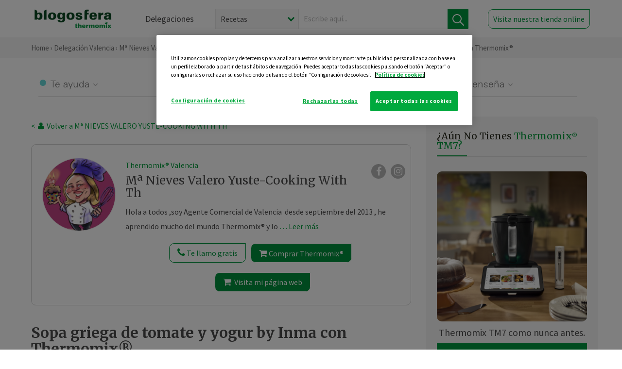

--- FILE ---
content_type: text/html; charset=UTF-8
request_url: https://thermomix-valencia.es/nieves-valero-yuste/general/sopa-griega-de-tomate-y-yogur-by-inma-con-thermomix/
body_size: 19621
content:
<!DOCTYPE html><html lang="es" xmlns="http://www.w3.org/1999/xhtml"><head> <script type="application/ld+json"> { "@context": "http://schema.org", "@type": "Organization", "name": "Blogosfera Thermomix", "url": "https://blogosferathermomix.es/", "logo": "https://blogosferathermomix.es/images/frontend/corporative/logo.png" } </script><script type="text/javascript" src="https://cdn.cookielaw.org/consent/c13a70b0-fbd1-43d7-a79b-4c90f9b6c2ca/OtAutoBlock.js" ></script><script src="https://cdn.cookielaw.org/scripttemplates/otSDKStub.js" data-document-language="true" type="text/javascript" charset="UTF-8" data-domain-script="c13a70b0-fbd1-43d7-a79b-4c90f9b6c2ca" ></script><script type="text/javascript">function OptanonWrapper() { }</script><script>(function(w,d,s,l,i){w[l]=w[l]||[];w[l].push({'gtm.start':new Date().getTime(),event:'gtm.js'});var f=d.getElementsByTagName(s)[0],j=d.createElement(s),dl=l!='dataLayer'?'&l='+l:'';j.async=true;j.src='//www.googletagmanager.com/gtm.js?id='+i+dl;f.parentNode.insertBefore(j,f);})(window,document,'script','dataLayer','GTM-WWJ4WMK');</script><meta charset="utf-8"><meta http-equiv="X-UA-Compatible" content="IE=edge"><meta name="viewport" content="width=device-width, initial-scale=1, user-scalable=no" /><title>Sopa griega de tomate y yogur by Inma con Thermomix&reg; - Aperitivos, entrantes y tapas - Blog de Mª NIEVES VALERO YUSTE de Thermomix&reg; Valencia</title><meta name="description" content="Sopa griega de tomate y yogur by Inma con Thermomix&reg; , una receta de Aperitivos, entrantes y tapas, elaborada por Mª NIEVES VALERO YUSTE. Descubre las mejores recetas de Blogosfera Thermomix&reg; Valencia"/><meta property="og:type" content="website"/><meta property="og:site_name" content="Thermomix&reg; Valencia"/><meta property="og:url" content="https://thermomix-valencia.es/nieves-valero-yuste/general/sopa-griega-de-tomate-y-yogur-by-inma-con-thermomix/"/><meta property="og:title" content="Sopa griega de tomate y yogur by Inma con Thermomix&reg; - Aperitivos, entrantes y tapas - Blog de Mª NIEVES VALERO YUSTE de Thermomix&reg; Valencia"/><meta property="og:description" content="Sopa griega de tomate y yogur by Inma con Thermomix&reg; , una receta de Aperitivos, entrantes y tapas, elaborada por Mª NIEVES VALERO YUSTE. Descubre las mejores recetas de Blogosfera Thermomix&reg; Valencia"/><meta name="twitter:card" content="summary"/><meta name="twitter:site" content="@ThermomixESP"/><meta name="twitter:title" content="Sopa griega de tomate y yogur by Inma con Thermomix&reg; - Aperitivos, entrantes y tapas - Blog de Mª NIEVES VALERO YUSTE de Thermomix&reg; Valencia"/><meta name="twitter:description" content="Sopa griega de tomate y yogur by Inma con Thermomix&reg; , una receta de Aperitivos, entrantes y tapas, elaborada por Mª NIEVES VALERO YUSTE. Descubre las mejores recetas de Blogosfera Thermomix&reg; Valencia"/><meta name="twitter:url" content="https://thermomix-valencia.es/nieves-valero-yuste/general/sopa-griega-de-tomate-y-yogur-by-inma-con-thermomix/"/><meta itemprop="name" content="Sopa griega de tomate y yogur by Inma con Thermomix&reg; "><meta itemprop="description" content="Sopa griega de tomate y yogur by Inma con Thermomix&reg; , una receta de Aperitivos, entrantes y tapas, elaborada por Mª NIEVES VALERO YUSTE. Descubre las mejores recetas de Blogosfera Thermomix&reg; Valencia"><meta property="og:locale" content="es_ES"/><link rel="canonical" href="https://thermomix-valencia.es/nieves-valero-yuste/general/sopa-griega-de-tomate-y-yogur-by-inma-con-thermomix/"/><meta property="og:image" content="https://cdn.blogsthermomix.es/media/Posts/attachments/8ce562acd256fc1701bafa97f2c6bda3.jpg"/><meta name="twitter:image" content="https://cdn.blogsthermomix.es/media/Posts/attachments/8ce562acd256fc1701bafa97f2c6bda3.jpg"/><!--[if lt IE 9]><script src="https://oss.maxcdn.com/libs/html5shiv/3.7.0/html5shiv.js"></script><script src="https://oss.maxcdn.com/libs/respond.js/1.4.2/respond.min.js"></script><![endif]--><meta name="csrf-token" content="wDfsCd6r5Ykto1rIDW1gpaaOPMXoE4GSh2WbIGOY"><link rel="shortcut icon" href="https://thermomix-valencia.es/images/frontend/favicon.ico" /><link rel="icon" href="https://thermomix-valencia.es/images/frontend/favicon.ico" /><script> window.Laravel = {"csrfToken":"wDfsCd6r5Ykto1rIDW1gpaaOPMXoE4GSh2WbIGOY"} </script> <link href="https://thermomix-valencia.es/css/frontend/plugins/jquery/jquery-ui.min.css?version=1.3.0" rel="stylesheet" /> <link href="https://thermomix-valencia.es/css/frontend/plugins/bootstrap/bootstrap.css?version=1.3.0" rel="stylesheet" /> <link href="https://thermomix-valencia.es/css/frontend/plugins/owl-carousel/css/owl.carousel.min.css?version=1.3.0" rel="stylesheet" /> <link href="https://thermomix-valencia.es/css/frontend/plugins/owl-carousel/css/owl.theme.default.min.css?version=1.3.0" rel="stylesheet" /> <link href="https://thermomix-valencia.es/css/frontend/plugins/blueimp/css/blueimp-gallery.min.css?version=1.3.0" rel="stylesheet" /> <link href="https://thermomix-valencia.es/css/frontend/corporative/../font-awesome/css/font-awesome.min.css?version=1.3.0" rel="stylesheet" /> <link href="https://thermomix-valencia.es/css/frontend/corporative/animate.min.css?version=1.3.0" rel="stylesheet" /> <link href="https://thermomix-valencia.es/css/frontend/corporative/icomoon.css?version=1.3.0" rel="stylesheet" /> <link href="https://thermomix-valencia.es/css/frontend/corporative/styles.css?version=1.3.0" rel="stylesheet" /> <script> var app = [];var lang = "js_interface";var secure_url = "\/\/blogosferathermomix.es";var constant_base_url = "\/\/blogosferathermomix.es\/";var base_url = "https:\/\/thermomix-valencia.es";var locale = "es";var is_mobile = false; </script> <!--[if lt IE 9]> <script src="https://oss.maxcdn.com/libs/html5shiv/3.7.0/html5shiv.js"></script> <script src="https://oss.maxcdn.com/libs/respond.js/1.4.2/respond.min.js"></script> <![endif]--> <script>window.onPreSubmitForm = function (callback, formId) {window.onSubmitRecaptcha = function (token) {var responseRecaptcha = $('.g-recaptcha-response').val(token);$("#"+formId).append(responseRecaptcha);callback(formId);grecaptcha.reset();};grecaptcha.execute();};</script><script src="https://www.google.com/recaptcha/api.js" async defer></script><script type="application/ld+json"> { "@context": "http://schema.org/", "@type": "Recipe", "name": "Sopa griega de tomate y yogur by Inma con Thermomix&reg; ", "image": "https://cdn.blogsthermomix.es/media/Posts/attachments/8ce562acd256fc1701bafa97f2c6bda3.jpg", "author": { "@type": "Person", "name": "nieves-valero-yuste" }, "datePublished":"2021-06-14", "description": "Ingredientes1000 g de tomates pera de bote ,será extraño pero me gusta mas el sabor de conserva.2 yogures griegos2 cucharaditas de sal30 g de zumo de limón70 g de aceite de oliva virgen extra (y algo más para servir)2 ramitas de menta fresca (solo las hojas)2 pellizcos de pimienta negra molida200 g de cubitos de hielo6 tomates cherry en mitades (para decorar)PreparaciónPonga los tomates en el vaso y triture 2 min/vel 10.Añada 1 yogur (125 g), la sal, el zumo de limón, el aceite, las hojas de una ramita de menta, la pimienta y el hielo. Triture 2 min/vel 10. Reparta en 6 boles, añada 1 cucharadita de yogur, 1 hoja de menta, 1 tomate cherry y un chorrito de aceite y sirva o reserve en el frigorífico hasta el momento de servir .En Cookidoo.esGracias Inma por tu rica sopa.", "recipeCategory": "Aperitivos, entrantes y tapas", "keywords": "Sopa griega de tomate y yogur by Inma con Thermomix&reg; ,Aperitivos, entrantes y tapas"}</script> </head><body id="page-top"><div id="container_loading" style="visibility: hidden; opacity : 0;"><div id="spinner"></div></div><noscript><iframe src="//www.googletagmanager.com/ns.html?id=GTM-WWJ4WMK"height="0" width="0" style="display:none;visibility:hidden"></iframe></noscript> <nav id="mainNav" class="navbar navbar-default navbar-custom navbar-fixed-top desktop-view"> <div class="container-fluid container-resolution header-container-align"> <div class="navbar-header page-scroll"> <a class="navbar-brand page-scroll" href="https://blogosferathermomix.es/"> <img src="https://cdn.blogsthermomix.es/images/frontend/corporative/logo.png" alt="Blogosfera Thermomix®"> </a> </div> <div class="collapse navbar-collapse main-nav-list" id="bs-navbar-collapse-1"> <ul class="nav navbar-nav navbar-right"> <li> <a class="page-scroll EventTraker link-delegaciones" data-category="Menu|Superior|Delegaciones | https://thermomix-valencia.es/nieves-valero-yuste/general/sopa-griega-de-tomate-y-yogur-by-inma-con-thermomix" data-action="Click" data-label="GoTo | https://blogosferathermomix.es/delegaciones-thermomix/" href="https://blogosferathermomix.es/delegaciones-thermomix/">Delegaciones</a> </li> <li id="globalSearchDesktop"> <div> <form action="https://thermomix-valencia.es/search" id="search-box" method="post"> <div class="form-search" style="display: flex; width: 100%"> <div class="content-select"> <select name="filter_search" id="filter_search"> <option value="post" >Recetas</option> <option value="advisor" >Agentes Comerciales</option> <option value="area" >Delegaciones</option> <option value="new" >Noticias</option> </select> <i></i> </div> <div class="content-input"> <input type="text" value="" name="term" id="term" placeholder="Escribe aquí... " class="input-text" required> <button style="background-color: #00913d" class="button-search EventTraker" data-category="Buscador | https://thermomix-valencia.es/nieves-valero-yuste/general/sopa-griega-de-tomate-y-yogur-by-inma-con-thermomix" data-action="Click" data-label="Submit" type="submit"> <span class=" EventTraker" data-category="Buscador | https://thermomix-valencia.es/nieves-valero-yuste/general/sopa-griega-de-tomate-y-yogur-by-inma-con-thermomix" data-action="Click" data-label="Submit"> <img id="search-global-icon" src="https://cdn.blogsthermomix.es/images/frontend/corporative/search-icon.png" alt="Busca receta, agente o delegación" class=" EventTraker" data-category="Buscador | https://thermomix-valencia.es/nieves-valero-yuste/general/sopa-griega-de-tomate-y-yogur-by-inma-con-thermomix" data-action="Click" data-label="Submit"> </span> <span id="search_global_spinner"></span> </button> </div> <input type="hidden" name="_token" id="_token" value="wDfsCd6r5Ykto1rIDW1gpaaOPMXoE4GSh2WbIGOY"> </div> </form></div> </li> <li class="buy-now-button"> <a class="page-scroll btn-secondary EventTraker btn-visit-store" data-category="Menu|Superior|Visitar | https://thermomix-valencia.es/nieves-valero-yuste/general/sopa-griega-de-tomate-y-yogur-by-inma-con-thermomix" data-action="Click" data-label="GoTo | https://vorwerk.com/es/es/productos/tienda-online?advisorID=ET00036256" href="https://vorwerk.com/es/es/productos/tienda-online?advisorID=ET00036256" target="_blank">Visita nuestra tienda online</a> </li> </ul> </div> </div> </nav> <nav class="navbar responsive-view"> <div class="main-menu-responsive"> <a class="delegations-button" href="https://blogosferathermomix.es/delegaciones-thermomix/"><img src="https://cdn.blogsthermomix.es/images/frontend/corporative/ico-delegacion-movil.svg" alt="icon-delegation-mobile" class="ico-delegacion"></a> <a class="navbar-brand page-scroll" href="https://blogosferathermomix.es/"><img src="https://cdn.blogsthermomix.es/images/frontend/corporative/logo.png" alt="Blogosfera Thermomix®" class="logo-movil"></a> <div class="open-tool-search"><img src="https://cdn.blogsthermomix.es/images/frontend/corporative/ico-lupa-movil.svg" alt="icon-lupa-mobile" class="ico-search active"> <img src="https://cdn.blogsthermomix.es/images/frontend/corporative/close-search.svg" alt="icon-close-search" class="fa fa-times"></div> </div> <div class="list-items-responsive"> <div> <form action="https://thermomix-valencia.es/search" id="search-box" method="post"> <div class="form-search" style="display: flex; width: 100%"> <div class="content-select"> <select name="filter_search" id="filter_search"> <option value="post" >Recetas</option> <option value="advisor" >Agentes Comerciales</option> <option value="area" >Delegaciones</option> <option value="new" >Noticias</option> </select> <i></i> </div> <div class="content-input"> <input type="text" value="" name="term" id="term" placeholder="Escribe aquí... " class="input-text" required> <button style="background-color: #00913d" class="button-search EventTraker" data-category="Buscador | https://thermomix-valencia.es/nieves-valero-yuste/general/sopa-griega-de-tomate-y-yogur-by-inma-con-thermomix" data-action="Click" data-label="Submit" type="submit"> <span class=" EventTraker" data-category="Buscador | https://thermomix-valencia.es/nieves-valero-yuste/general/sopa-griega-de-tomate-y-yogur-by-inma-con-thermomix" data-action="Click" data-label="Submit"> <img id="search-global-icon" src="https://cdn.blogsthermomix.es/images/frontend/corporative/search-icon.png" alt="Busca receta, agente o delegación" class=" EventTraker" data-category="Buscador | https://thermomix-valencia.es/nieves-valero-yuste/general/sopa-griega-de-tomate-y-yogur-by-inma-con-thermomix" data-action="Click" data-label="Submit"> </span> <span id="search_global_spinner"></span> </button> </div> <input type="hidden" name="_token" id="_token" value="wDfsCd6r5Ykto1rIDW1gpaaOPMXoE4GSh2WbIGOY"> </div> </form></div> </div> </nav> <div class="header-print"> <div class="row"> <div class="col-12"> <img src="https://cdn.blogsthermomix.es/images/frontend/corporative/logo.png" alt="logo"> </div> </div> </div> <section class="main-content content-post home-delegado"> <div class="main-breadcrumb"> <div class="container-fluid container-resolution"> <h3> <a href="https://blogosferathermomix.es/" class="EventTraker" data-category="Breadcrumb | https://thermomix-valencia.es/nieves-valero-yuste/general/sopa-griega-de-tomate-y-yogur-by-inma-con-thermomix" data-action="Click" data-label="GoTo | https://blogosferathermomix.es/">Home</a> &rsaquo; <a href="https://thermomix-valencia.es" class="EventTraker" data-category="Breadcrumb | https://thermomix-valencia.es/nieves-valero-yuste/general/sopa-griega-de-tomate-y-yogur-by-inma-con-thermomix" data-action="Click" data-label="GoTo | https://thermomix-valencia.es">Delegación Valencia</a> &rsaquo; <a href="https://thermomix-valencia.es/nieves-valero-yuste" class="EventTraker" data-category="Breadcrumb | https://thermomix-valencia.es/nieves-valero-yuste/general/sopa-griega-de-tomate-y-yogur-by-inma-con-thermomix" data-action="Click" data-label="GoTo | https://thermomix-valencia.es/nieves-valero-yuste">Mª Nieves Valero Yuste-cooking With Th</a> &rsaquo; <a href="https://thermomix-valencia.es/nieves-valero-yuste/aperitivos-entrantes-tapas/" class="EventTraker" data-category="Breadcrumb | https://thermomix-valencia.es/nieves-valero-yuste/general/sopa-griega-de-tomate-y-yogur-by-inma-con-thermomix" data-action="Click" data-label="GoTo | https://thermomix-valencia.es/nieves-valero-yuste/aperitivos-entrantes-tapas/">Aperitivos, entrantes y tapas</a> &rsaquo; Sopa griega de tomate y yogur by Inma con Thermomix&reg; </h3> </div></div> <div class="container-fluid container-resolution "> <div class="row"> <div class="col-12 col-lg-12 col-menu-categorias"> <div class="categorias-blog-new"> <div class="col-categorias"> <div class="cat-title" id="cat-22">Te ayuda</div> <ul class="sub-categorias" id="subcat-22"> <li> <a href="https://thermomix-valencia.es/nieves-valero-yuste/legumbres-y-platos-de-cuchara/">Legumbres y platos de cuchara</a></li> <li> <a href="https://thermomix-valencia.es/nieves-valero-yuste/pastas-y-arroces/">Pastas y arroces</a></li> <li> <a href="https://thermomix-valencia.es/nieves-valero-yuste/carnes-y-aves/">Carnes y aves</a></li> <li> <a href="https://thermomix-valencia.es/nieves-valero-yuste/pescados-y-mariscos/">Pescados y mariscos</a></li> <li> <a href="https://thermomix-valencia.es/nieves-valero-yuste/huevos-y-quesos/">Huevos y quesos</a></li> </ul> </div> <div class="col-categorias"> <div class="cat-title" id="cat-23">Te cuida</div> <ul class="sub-categorias" id="subcat-23"> <li> <a href="https://thermomix-valencia.es/nieves-valero-yuste/verduras-hortalizas-ensaladas/">Verduras, hortalizas y ensaladas</a></li> <li> <a href="https://thermomix-valencia.es/nieves-valero-yuste/sopas-y-cremas/">Sopas y cremas</a></li> <li> <a href="https://thermomix-valencia.es/nieves-valero-yuste/dietas-especiales/">Dietas especiales</a></li> <li> <a href="https://thermomix-valencia.es/nieves-valero-yuste/coccion-varoma/">Cocción en varoma</a></li> </ul> </div> <div class="col-categorias"> <div class="cat-title" id="cat-24">Te inspira</div> <ul class="sub-categorias" id="subcat-24"> <li> <a href="https://thermomix-valencia.es/nieves-valero-yuste/postres-y-dulces/">Postres y dulces</a></li> <li> <a href="https://thermomix-valencia.es/nieves-valero-yuste/masas-panes-reposteria/">Masas, panes y repostería</a></li> <li> <a href="https://thermomix-valencia.es/nieves-valero-yuste/aperitivos-entrantes-tapas/">Aperitivos, entrantes y tapas</a></li> <li> <a href="https://thermomix-valencia.es/nieves-valero-yuste/salsas-y-guarniciones/">Salsas y guarniciones</a></li> <li> <a href="https://thermomix-valencia.es/nieves-valero-yuste/bebidas/">Bebidas</a></li> <li> <a href="https://thermomix-valencia.es/nieves-valero-yuste/navidad/">Navidad</a></li> </ul> </div> <div class="col-categorias"> <div class="cat-title" id="cat-25">Te enseña</div> <ul class="sub-categorias" id="subcat-25"> <li> <a href="https://thermomix-valencia.es/nieves-valero-yuste/noticias/">Noticias Blog</a></li> <li> <a href="https://thermomix-valencia.es/nieves-valero-yuste/confiteria-y-conservas/">Confitería y conservas</a></li> <li> <a href="https://thermomix-valencia.es/nieves-valero-yuste/alimentacion-infantil/">Alimentación infantil</a></li> </ul> </div> </div> </div> </div> <div class="row container-delegacion no-menu-categories"> <div class="col-lg-8 col-md-8 col-sm-12 col-xs-12 wrapper-content wrapper-receta"> <div class="main-breadcrumb-new"> <a href="https://thermomix-valencia.es/nieves-valero-yuste" class="link-goback EventTraker" >< <i class="fa fa-user" aria-hidden="true"></i> Volver a Mª NIEVES VALERO YUSTE-COOKING WITH TH</a> </div> <div class="box-area box-delegado-info"> <div> <img style="border: 1px solid #e9e6e6;border-radius: 50%;" src="https://cdn.blogsthermomix.es/dynamic_content/images/advisors/ba9fe0a5f2d057b3fca238039d0a24bd.jpg" class="img-responsive img-delegado-big" alt="advisor-image"> </div> <div class="content content-delegado"> <div class="head-delegado"> <img style="border: 1px solid #e9e6e6;border-radius: 50%;" src="https://cdn.blogsthermomix.es/dynamic_content/images/advisors/ba9fe0a5f2d057b3fca238039d0a24bd.jpg" class="img-responsive" alt="advisor-image-default"> <div class="box-title"> <img src="https://cdn.blogsthermomix.es/images/frontend/corporative/ico-puntos.png" alt="icon-points" class="img-responsive icon-rrss-movil" /> <div class="title"> <a href="https://thermomix-valencia.es">Thermomix® Valencia</a> <h3>Mª Nieves Valero Yuste-cooking With Th</h3> </div> <div class="box-rrss"> <a href="https://www.facebook.com/ThermomixSpain/" target="_blank"> <i class="fa fa-facebook"></i> </a> <a href="https://www.instagram.com/thermomixespana/?hl=es" style="padding-left: 10px;" target="_blank"> <i class="fa fa-instagram"></i> </a> </div> </div> </div> <div class="readMorenew"><p>Hola a todos ,soy Agente Comercial de Valencia &nbsp;desde septiembre del 2013 , he aprendido mucho del mundo Thermomix&reg; y lo que me queda. He creado este espacio para todos mis clientes &nbsp;y tambi&eacute;n fans de este fabuloso robot de cocina , que esta en mi casa hace mas de cuarenta a&ntilde;os,este es el quinto modelo y el que mas se adapta a toda la familia,desde los mas peque&ntilde;os a los mas grandes. &nbsp;</p><p>Todas las fotos son de mis clientes y alguna mia.</p><p>Este blog es de todos los que lo hacen grande d&iacute;a a d&iacute;a,mis clientes los mejores.</p><p>Siempre daros las gracias,sin vosotros no estaria aqui.</p><p></p></div> <div class="fulltext"><p>Hola a todos ,soy Agente Comercial de Valencia &nbsp;desde septiembre del 2013 , he aprendido mucho del mundo Thermomix&reg; y lo que me queda. He creado este espacio para todos mis clientes &nbsp;y tambi&eacute;n fans de este fabuloso robot de cocina , que esta en mi casa hace mas de cuarenta a&ntilde;os,este es el quinto modelo y el que mas se adapta a toda la familia,desde los mas peque&ntilde;os a los mas grandes. &nbsp;</p><p>Todas las fotos son de mis clientes y alguna mia.</p><p>Este blog es de todos los que lo hacen grande d&iacute;a a d&iacute;a,mis clientes los mejores.</p><p>Siempre daros las gracias,sin vosotros no estaria aqui.</p><p></p></div> <div class="actions-delegado"> <button type="button" class="btn-delegado" data-advisor_name="" data-toggle="modal" data-target="#ModalCallYouForm"> <i class="fa fa-phone" ></i> Te llamo gratis </button> <a class="btn-delegado btn-delegado-verde" href="https://vorwerk.com/es/es/productos/thermomix/thermomix-tm6?advisorID=ET00036256"> <i class="fa fa-shopping-cart" aria-hidden="true"></i> Comprar Thermomix® </a> <a id="btn_web_shop" class="btn-delegado btn-delegado-verde" href="https://vorwerk.com/es/es/thermomix-agente/thermomix.html/mª-nieves.valero-yuste" target="_blank"> <span><i class="fa fa-shopping-cart" aria-hidden="true"></i> Visita mi página web</span> </a> </div> </div> </div><div id="ModalCallYouForm" class="modal fade modal-action" role="dialog"> <div class="modal-dialog modal-lg"> <div class="modal-content "> <div class="modal-header " style="border: none;"> <button type="button" class="close" data-dismiss="modal">&times;</button> </div> <div class="modal-body"> <div class="modal-container"> <div class="row"> <div style="background-image: url(https://cdn.blogsthermomix.es/images/frontend/corporative/bg-modal-advisor-contact.webp)" class="col-md-6 col-12 col-img"> <img src="https://cdn.blogsthermomix.es/images/frontend/corporative/bg-modal-advisor-contact.webp" alt="img-modal-call" class="img-responsive" /> </div> <div class="col-md-6 col-12 col-txt"> <h3>¿Quieres que te llame <span>Mª Nieves Valero Yuste-cooking With Th?</span></h3> <p>Te llamamos gratis para explicarte las <strong>ventajas de Thermomix®.</strong><br />Rellena los campos para poder llamarte</p> <div class="box-form"><form data-pre-submit="onPreSubmitForm" class="info-call" name="callYouForm" id="callYouForm" action="https://thermomix-valencia.es/api/advisor-contact" method="post" novalidate data-validation="validate" role="form"><div class="row control-group col-lg-12 "><div class="form-group "><input type="text" class="form-control " placeholder="Nombre" id="name" name="name" validation="required:true" value=""> </div> </div><div class="row control-group col-lg-12 "><div class="form-group "><input type="text" class="form-control " placeholder="Teléfono *" id="phone" name="phone" validation="required:true numberPhone:true" value=""> </div> </div><div class="row control-group col-lg-12 "><div class="form-group "><input type="text" class="form-control " placeholder="CP *" id="cp" name="cp" validation="required:true cpValid:true" value=""> </div> </div><div class="row control-group col-lg-12 "><div class="form-group "><select class="form-control " id="available" name="available" validation="required:true"><option value="">Selecciona un horario</option><option value="morming" >Mañana</option><option value="afternoon" >Tarde</option></select> </div> </div><div class="row control-group col-lg-12 privacy checkbox"><div class="form-group "><p>En Vorwerk trataremos tus datos para gestionar la consulta realizada. Puedes ejercer tus derechos de acceso, rectificación, cancelación, oposición, limitación del tratamiento y portabilidad escribiéndonos a protecciondedatos@vorwerk.es. Más información en la<a href="https://www.vorwerk.com/es/es/c/home/general/politica-privacidad"title="Política de Privacidad" target="_blank"> Política de Privacidad.</a></p><label><input type="checkbox" id="legals1" name="legals1" validation="required:true" >Autorizo el tratamiento de mis datos personales para el envío de comunicaciones comerciales sobre productos o servicios de Vorwerk España.</label> </div> </div><div class="row control-group col-lg-12 privacy checkbox"><div class="form-group "><label><input type="checkbox" id="legals" name="legals" validation="required:true" >Acepto el envío de mis datos personales para permitir a Vorwek ponerse en contacto conmigo.</label> </div> </div><input type="hidden" id="advisor_id" name="advisor_id" value="eyJpdiI6Ik1iOEdcL0tiK0FFbTNoQmpEUXNPbE5BPT0iLCJ2YWx1ZSI6Inlkbm1YYWFCakNCWUlFTkp1UWtwR1E9PSIsIm1hYyI6ImQwMDA0ZjhkODM3ODk0MjYwMjk0NTFjMzk1ZGUyZDcyOWQ2NWE4ODJjYmFkYTZkMzMyMjRlMTljOWFmMmEwNmIifQ=="><input type="hidden" id="advisor_name" name="advisor_name" value="Mª NIEVES VALERO YUSTE-COOKING WITH TH"><input type="hidden" id="advisor_email" name="advisor_email" value="valero.yuste.nieves@ithermomix.es"><input type="hidden" id="blog_id" name="blog_id" value="eyJpdiI6IlwvS1RSbVNRMEdUWkdSUVwvTDV6Y0orZz09IiwidmFsdWUiOiJkWnZvd3BpM0daaUt1WjlXbHo0ajhBPT0iLCJtYWMiOiJhNDczODk1ZGFjZDQ4OTFiZDEyZjYzOGMzYjkwMmFkNDcyMWY4ZDYyMmZkNmM5ZWRkMWQ5ODEwYWI2ODc0ODU5In0="><input type="hidden" id="area_id" name="area_id" value="eyJpdiI6IkhJMVhyNk1vK3E1cmxcL0JiMmRNYnl3PT0iLCJ2YWx1ZSI6Ik1jVkE4ZFc4WW5wZlowT1RNVTFjQUE9PSIsIm1hYyI6IjZlYmM1ZWEzMTgyNGJmZjk1NTY0ODQzOGE2N2M2ZDU5YTUwNWFkMzg2NTQ4MDM0ZmEwYzNhZmRiNGQyMzMyZGIifQ=="><input type="hidden" id="area_name" name="area_name" value="Valencia"> <div class="clearfix"></div> <div id="error_response"></div> <div class="row "> <div class="form-group col-xs-12 "> <button type="submit" class="btn btn-primary btn-md ask-button tracker-button-form">Contactar</button> </div> </div><input type="hidden" name="fid" id="fid" value="eyJpdiI6IjVcLzJnUEdRMU1LaGxTWkZTNEc3ZHp3PT0iLCJ2YWx1ZSI6IlN3K2E1U1lcL05LU2pySDdnWmVrTTRRPT0iLCJtYWMiOiIxOWU2OTJkMzY5ODYxNjFjMjgyNGYxNmVmZGUyM2JiYmI5MjkyNDQyMmFmZjk3MzZiM2UyM2FiY2NmOTMwOGRjIn0="/><input type="hidden" name="sid" id="sid" value="eyJpdiI6ImEyeDNMcldaSzhubFVsYll0bXVTcUE9PSIsInZhbHVlIjoiV1YwS1BBRjg3Wk1CTFlHYktTV2VWUT09IiwibWFjIjoiMzc5NzdmNWU0N2E3OGJlZDZiYWU4ZmFkNDRjYjRlMDhhZWVlNjUwMWVkN2Y1M2EyMmQ4MjVkMTFkNWZiZDNiNyJ9"/><input type="hidden" name="bid" id="bid" value="eyJpdiI6IncrMnhwc2EybjVQZmtOcURFTUFMdkE9PSIsInZhbHVlIjoiQ2JocFk1QzFSMlwvaTVXRmNuVWpSVlE9PSIsIm1hYyI6IjFkZGI4OTJjMWI1NzgxM2M0YWY4MzFjNjQyOTdmN2JjZTI1MDRjNDU5MmU0ODlhNjdhMmU1MWRhYzhkNTFkYmMifQ=="/><input type="hidden" name="has_captcha" id="has_captcha" value="1"/><input type="hidden" name="referral" id="referral" value=""/><input type="hidden" name="_token" value="wDfsCd6r5Ykto1rIDW1gpaaOPMXoE4GSh2WbIGOY"></form> <div class="alert fade in alert-success" id="successcallYouForm" style="display: none"></div></div> </div> </div> </div> </div> </div> </div></div><div id="ModalWhatsappMeForm" class="modal fade modal-action" role="dialog"> <div class="modal-dialog modal-lg"> <div class="modal-content "> <div class="modal-header " style="border: none;"> <button type="button" class="close" data-dismiss="modal">&times;</button> </div> <div class="modal-body "> <div class="modal-container"> <div class="row"> <div class="col-md-6 col-12 col-img col-img-agente"> <img src="https://cdn.blogsthermomix.es/images/frontend/corporative/bg-modal-agente.jpg" alt="image-modal-whatsapp" class="img-responsive" /> </div> <div class="col-md-6 col-12 col-txt"> <h3>¿Quieres hablar con <span>Mª Nieves Valero Yuste-cooking With Th</span> por Whatsapp?</h3> <p>Indica tu nombre y teléfono y podrás escribirme directamente</p> <div class="box-form" style="margin-left: 15px;"><form data-pre-submit="onPreSubmitForm" class="user-ask" name="whatsappMeForm" id="whatsappMeForm" action="https://thermomix-valencia.es/api/advisor-contact" method="post" novalidate data-validation="validate" role="form"><div class="row control-group col-lg-12 col-sm-6"><div class="form-group "><input type="text" class="form-control " placeholder="Nombre" id="name" name="name" validation="required:true" value=""> </div> </div><div class="row control-group col-lg-12 col-sm-6"><div class="form-group "><input type="text" class="form-control " placeholder="Teléfono *" id="phone" name="phone" validation="required:true numberPhone:true" value=""> </div> </div><div class="row control-group col-lg-12 col-md-12 col-sm-12 privacy checkbox"><div class="form-group "><p>En Vorwerk trataremos tus datos para gestionar la consulta realizada. Puedes ejercer tus derechos de acceso, rectificación, cancelación, oposición, limitación del tratamiento y portabilidad escribiéndonos a protecciondedatos@vorwerk.es. Más información en la<a href="https://www.vorwerk.com/es/es/c/home/general/politica-privacidad"title="Política de Privacidad" target="_blank"> Política de Privacidad.</a></p><label><input type="checkbox" id="legals1" name="legals1" validation="required:true" >Autorizo el tratamiento de mis datos personales para el envío de comunicaciones comerciales sobre productos o servicios de Vorwerk España.</label> </div> </div><div class="row control-group col-lg-12 col-md-12 col-sm-12 privacy checkbox"><div class="form-group "><label><input type="checkbox" id="legals" name="legals" validation="required:true" >Acepto el envío de mis datos personales para permitir a Vorwek ponerse en contacto conmigo.</label> </div> </div><input type="hidden" id="advisor_id" name="advisor_id" value="eyJpdiI6Ik1iOEdcL0tiK0FFbTNoQmpEUXNPbE5BPT0iLCJ2YWx1ZSI6Inlkbm1YYWFCakNCWUlFTkp1UWtwR1E9PSIsIm1hYyI6ImQwMDA0ZjhkODM3ODk0MjYwMjk0NTFjMzk1ZGUyZDcyOWQ2NWE4ODJjYmFkYTZkMzMyMjRlMTljOWFmMmEwNmIifQ=="><input type="hidden" id="advisor_name" name="advisor_name" value="Mª NIEVES VALERO YUSTE-COOKING WITH TH"><input type="hidden" id="advisor_email" name="advisor_email" value="valero.yuste.nieves@ithermomix.es"><input type="hidden" id="advisor_phone" name="advisor_phone" value="627509225"><input type="hidden" id="blog_id" name="blog_id" value="eyJpdiI6IlwvS1RSbVNRMEdUWkdSUVwvTDV6Y0orZz09IiwidmFsdWUiOiJkWnZvd3BpM0daaUt1WjlXbHo0ajhBPT0iLCJtYWMiOiJhNDczODk1ZGFjZDQ4OTFiZDEyZjYzOGMzYjkwMmFkNDcyMWY4ZDYyMmZkNmM5ZWRkMWQ5ODEwYWI2ODc0ODU5In0="><input type="hidden" id="area_id" name="area_id" value="eyJpdiI6IkhJMVhyNk1vK3E1cmxcL0JiMmRNYnl3PT0iLCJ2YWx1ZSI6Ik1jVkE4ZFc4WW5wZlowT1RNVTFjQUE9PSIsIm1hYyI6IjZlYmM1ZWEzMTgyNGJmZjk1NTY0ODQzOGE2N2M2ZDU5YTUwNWFkMzg2NTQ4MDM0ZmEwYzNhZmRiNGQyMzMyZGIifQ=="><input type="hidden" id="area_name" name="area_name" value="Valencia"> <div class="clearfix"></div> <div id="error_response"></div> <div class="row "> <div class="form-group col-xs-12 "> <button type="submit" class="btn btn-primary btn-md ask-button tracker-button-form">Contactar</button> </div> </div><input type="hidden" name="fid" id="fid" value="eyJpdiI6InlmSFozMVVuejIwVUluc0prOW5yRlE9PSIsInZhbHVlIjoiQUFkUHc5V2NIN0hzVHZVb05QNVFTZz09IiwibWFjIjoiODliYjA4NjQ1NzI2NDFiZDRmMTc4MmJiYWE4ZDQ5NjE5NWIxYmVkMzQ2MzRhODQ0ZjIzNzQ2MDY4M2VmYzlkYSJ9"/><input type="hidden" name="sid" id="sid" value="eyJpdiI6Ikl5bFR5UTg2TVp2WEtXVFkrN0dSNVE9PSIsInZhbHVlIjoicUM5ZGNXNGlHbElNS1g4amNOdVprdz09IiwibWFjIjoiMTIxMTJlNTRjMWUyZWRmZWM5MDc2NDU0ZDI3YzU4Yjg4NWEwNTRjNTg2MmQyYmU2ZGZmOTY2ZjBjYjRmYTU5MyJ9"/><input type="hidden" name="bid" id="bid" value="eyJpdiI6IncrMnhwc2EybjVQZmtOcURFTUFMdkE9PSIsInZhbHVlIjoiQ2JocFk1QzFSMlwvaTVXRmNuVWpSVlE9PSIsIm1hYyI6IjFkZGI4OTJjMWI1NzgxM2M0YWY4MzFjNjQyOTdmN2JjZTI1MDRjNDU5MmU0ODlhNjdhMmU1MWRhYzhkNTFkYmMifQ=="/><input type="hidden" name="has_captcha" id="has_captcha" value="1"/><input type="hidden" name="referral" id="referral" value=""/><input type="hidden" name="_token" value="wDfsCd6r5Ykto1rIDW1gpaaOPMXoE4GSh2WbIGOY"></form> <div class="alert fade in alert-success" id="successwhatsappMeForm" style="display: none"></div></div> </div> </div> </div> </div> </div> </div></div><div id='captcha-container' class="row control-group col-lg-12" style="z-index: 99999; display: none;"> <div class="form-group col-xs-12 text-center captcha-container"> <div class="g-recaptcha" data-sitekey="6LfqIIwUAAAAANUxiL_NRkGPvQJLSD6IxyGkiCpG" data-callback="onSubmitRecaptcha" data-size="invisible"> </div> </div></div> <div class="col-lg-12 col-md-12 col-sm-12 col-xs-12 blog-detail no-padding"> <h1>Sopa griega de tomate y yogur by Inma con Thermomix&reg; </h1> <span class="date-mobile"> 14 June 2021</span> <div class="blog-detail-subtitle"> <div class="post-bar post-top-bar"> <div class="actions"> <button class="like-review post-liked" > <span class="likes" id="num_likes"> 23 </span> <input type="hidden" class="post_id" value="eyJpdiI6InJjTzNMNk1VbDZkb3hkRDdYUlhqTWc9PSIsInZhbHVlIjoiRTB5QitscWg4VFZWXC9aeXNMc3o0MFE9PSIsIm1hYyI6IjU4Nzg4YjNiN2UxMjA5ZmIxY2UxZDUxZTI4MzQ4ODYyNDQ4YzU0ZjAxNDM2YzFjNWQyMWU5NjUyMDZhN2U3NTgifQ=="> <input type="hidden" class="blog_id" value="eyJpdiI6InpuNTc0XC9xUTc2MlwvV1VySU5LSnFOZz09IiwidmFsdWUiOiJoc3loT0xPQktoQ1J6eDBLcGtoNytRPT0iLCJtYWMiOiIzMGZiNzAyZWI5Y2ViNTU4NGVlMjkyNTk0MzkyMmRhNWFlZjc4YzVjZmI1ZTk3OTI4MDJlMzVmN2Y3YTY3ZjFkIn0="> <input type="hidden" class="advisor_id" value="eyJpdiI6IkJGQlBId29uZnVcL0pyNndmS1dRQ0JnPT0iLCJ2YWx1ZSI6InFRdWozZW8rVVBZbU41R3c4TmhiREE9PSIsIm1hYyI6IjEyMWYyNTY3NGIzODViYjA0YmJkZTFiMjk4YWFkNWU4ODA1ODdiNWVlNWRmMGYxNTFlNmI1NTdjYjc1OTY1M2MifQ=="> </button> </div> <span class="date"> 14 June 2021</span> <div> <div class="box-share"> <div class="btn-action-share"> <img src="https://cdn.blogsthermomix.es/images/frontend/corporative/share.svg" alt="icon-share" /> </div> <div class="box-rrss-share box-share-topbar"> <div class="share-buttons"> <ul class="share-button-list"> <li> <a href="https://api.whatsapp.com/send?text=:%20" class=" EventTraker" data-category="RRSS|Twitter | https://thermomix-valencia.es/nieves-valero-yuste/general/sopa-griega-de-tomate-y-yogur-by-inma-con-thermomix" data-action="Click" data-label="GoTo | https://thermomix-valencia.es/nieves-valero-yuste/aperitivos-entrantes-tapas/sopa-griega-de-tomate-y-yogur-by-inma-con-thermomix/" target="_blank" title="Whatsapp" target="_blank" onclick="window.open('https://api.whatsapp.com/send?text=' + encodeURIComponent(document.title) + ':%20' + encodeURIComponent('https://thermomix-valencia.es/nieves-valero-yuste/aperitivos-entrantes-tapas/sopa-griega-de-tomate-y-yogur-by-inma-con-thermomix/'), 'whatsapp', 'width=500,height=375'); return false;"> <i class="fa fa-whatsapp" aria-hidden="true" data-category="RRSS|Whatsapp | https://thermomix-valencia.es/nieves-valero-yuste/general/sopa-griega-de-tomate-y-yogur-by-inma-con-thermomix" data-action="Click" data-label="GoTo | https://thermomix-valencia.es/nieves-valero-yuste/aperitivos-entrantes-tapas/sopa-griega-de-tomate-y-yogur-by-inma-con-thermomix/"></i> </a> </li> <li> <a href="https://www.facebook.com/sharer/sharer.php?u=&t=" class=" EventTraker" data-category="RRSS|Facebook | https://thermomix-valencia.es/nieves-valero-yuste/general/sopa-griega-de-tomate-y-yogur-by-inma-con-thermomix" data-action="Click" data-label="GoTo | https://thermomix-valencia.es/nieves-valero-yuste/aperitivos-entrantes-tapas/sopa-griega-de-tomate-y-yogur-by-inma-con-thermomix/" title="Facebook" target="_blank" onclick="window.open('https://www.facebook.com/sharer/sharer.php?u=' + encodeURIComponent('https://thermomix-valencia.es/nieves-valero-yuste/aperitivos-entrantes-tapas/sopa-griega-de-tomate-y-yogur-by-inma-con-thermomix/') + '&t=' + encodeURIComponent('https://thermomix-valencia.es/nieves-valero-yuste/aperitivos-entrantes-tapas/sopa-griega-de-tomate-y-yogur-by-inma-con-thermomix/'), 'facebook', 'width=500,height=375'); return false;"> <i class="fa fa-facebook" aria-hidden="true" data-category="RRSS|Facebook | https://thermomix-valencia.es/nieves-valero-yuste/general/sopa-griega-de-tomate-y-yogur-by-inma-con-thermomix" data-action="Click" data-label="GoTo | https://thermomix-valencia.es/nieves-valero-yuste/aperitivos-entrantes-tapas/sopa-griega-de-tomate-y-yogur-by-inma-con-thermomix/"></i> </a> </li> <li> <a href="https://twitter.com/intent/tweet?source=&text=:%20" class=" EventTraker" data-category="RRSS|Twitter | https://thermomix-valencia.es/nieves-valero-yuste/general/sopa-griega-de-tomate-y-yogur-by-inma-con-thermomix" data-action="Click" data-label="GoTo | https://thermomix-valencia.es/nieves-valero-yuste/aperitivos-entrantes-tapas/sopa-griega-de-tomate-y-yogur-by-inma-con-thermomix/" target="_blank" title="Twitter" onclick="window.open('https://twitter.com/intent/tweet?text=' + encodeURIComponent(document.title) + ':%20' + encodeURIComponent('https://thermomix-valencia.es/nieves-valero-yuste/aperitivos-entrantes-tapas/sopa-griega-de-tomate-y-yogur-by-inma-con-thermomix/'), 'twitter', 'width=500,height=500'); return false;"> <i class="fa fa-twitter" aria-hidden="true" data-category="RRSS|twitter | https://thermomix-valencia.es/nieves-valero-yuste/general/sopa-griega-de-tomate-y-yogur-by-inma-con-thermomix" data-action="Click" data-label="GoTo | https://thermomix-valencia.es/nieves-valero-yuste/aperitivos-entrantes-tapas/sopa-griega-de-tomate-y-yogur-by-inma-con-thermomix/"></i> </a> </li> </ul></div> </div> </div> <div class="action-print" onclick="window.print();"> <img src="https://cdn.blogsthermomix.es/images/frontend/corporative/ico-print.svg" alt="icon-print" /> </div> </div> </div> <div class="featured-image"> <img src="https://cdn.blogsthermomix.es/media/Posts/attachments/8ce562acd256fc1701bafa97f2c6bda3.jpg" alt="highlighted-image"> </div> <div class="post-bar bar-categorias categorias"> <div class="box-categorias"> <span>Categoría: </span> <div class="categorias-text"> <div class="categoria-box"> <div class="categoria aperitivos-entrantes-tapas" style="background-color:#F7E18C; height: 14px;width: 14px; border-radius: 50%"> </div> <a href="https://thermomix-valencia.es/nieves-valero-yuste/aperitivos-entrantes-tapas/">Aperitivos, entrantes y tapas</a> </div> </div> </div> </div> </div> <div class="wysiwyg" id="wysiwyg"> <p>Ingredientes</p><br /><p>1000 g de tomates pera de bote ,será extraño pero me gusta mas el sabor de conserva.<br></p><br /><p>2 yogures griegos</p><br /><p>2 cucharaditas de sal</p><br /><p>30 g de zumo de limón</p><br /><p>70 g de aceite de oliva virgen extra (y algo más para servir)</p><br /><p>2 ramitas de menta fresca (solo las hojas)</p><br /><p>2 pellizcos de pimienta negra molida</p><br /><p>200 g de cubitos de hielo</p><br /><p>6 tomates cherry en mitades (para decorar)</p><br /><br><p>Preparación</p><br /><p>Ponga los tomates en el vaso y triture 2 min/vel 10.</p><br /><p>Añada 1 yogur (125 g), la sal, el zumo de limón, el aceite, las hojas de una ramita de menta, la pimienta y el hielo. Triture 2 min/vel 10. Reparta en 6 boles, añada 1 cucharadita de yogur, 1 hoja de menta, 1 tomate cherry y un chorrito de aceite y sirva o reserve en el frigorífico hasta el momento de servir .</p><br /><p>En Cookidoo.es</p><br /><p>Gracias Inma por tu rica sopa.</p> <div id="blueimp-gallery" class="blueimp-gallery"> <div class="slides"></div> <h3 class="title"></h3> <p class="description"></p> <a class="prev">‹</a> <a class="next">›</a> <a class="close">×</a> <a class="play-pause"></a> <ol class="indicator"> </ol> </div> </div> <a class="tracker-button-form EventTraker btn-demo" data-category="SolicitarDemoInPost | https://thermomix-valencia.es/nieves-valero-yuste/general/sopa-griega-de-tomate-y-yogur-by-inma-con-thermomix" data-action="Click" data-label="GoTo | https://thermomix-valencia.es/nieves-valero-yuste/comprar-thermomix/" href="https://thermomix-valencia.es/nieves-valero-yuste/comprar-thermomix/">Solicita demostración</a> <div class="qr-box"> <img src="[data-uri]" alt="" class="qr-code"> </div> <div class="bottom-bar"> <div class="inner-bar left-bar"> <div class="actions"> <button class="like-review post-liked" > <span class="likes" id="num_likes"> 23 </span> <input type="hidden" class="post_id" value="eyJpdiI6InJjTzNMNk1VbDZkb3hkRDdYUlhqTWc9PSIsInZhbHVlIjoiRTB5QitscWg4VFZWXC9aeXNMc3o0MFE9PSIsIm1hYyI6IjU4Nzg4YjNiN2UxMjA5ZmIxY2UxZDUxZTI4MzQ4ODYyNDQ4YzU0ZjAxNDM2YzFjNWQyMWU5NjUyMDZhN2U3NTgifQ=="> </button> </div> <div class="categorias"> <div class="categorias-text"> <div class="categoria-box"> <div class="categoria aperitivos-entrantes-tapas" style="background-color:#F7E18C; height: 14px;width: 14px; border-radius: 50%"> </div> <a href="https://thermomix-valencia.es/nieves-valero-yuste/aperitivos-entrantes-tapas/">Aperitivos, entrantes y tapas</a> </div> </div> </div> </div> <div class="inner-bar right-bar"> <span class="date"> 14 June 2021</span> <div class="box-share"> <div class="btn-action action-share"> <img src="https://cdn.blogsthermomix.es/images/frontend/corporative/share.svg" alt="icon-share-2" /> </div> <div class="box-rrss-share box-share-bottombar"> <div class="share-buttons"> <ul class="share-button-list"> <li> <a href="https://api.whatsapp.com/send?text=:%20" class=" EventTraker" data-category="RRSS|Twitter | https://thermomix-valencia.es/nieves-valero-yuste/general/sopa-griega-de-tomate-y-yogur-by-inma-con-thermomix" data-action="Click" data-label="GoTo | https://thermomix-valencia.es/nieves-valero-yuste/aperitivos-entrantes-tapas/sopa-griega-de-tomate-y-yogur-by-inma-con-thermomix/" target="_blank" title="Whatsapp" target="_blank" onclick="window.open('https://api.whatsapp.com/send?text=' + encodeURIComponent(document.title) + ':%20' + encodeURIComponent('https://thermomix-valencia.es/nieves-valero-yuste/aperitivos-entrantes-tapas/sopa-griega-de-tomate-y-yogur-by-inma-con-thermomix/'), 'whatsapp', 'width=500,height=375'); return false;"> <i class="fa fa-whatsapp" aria-hidden="true" data-category="RRSS|Whatsapp | https://thermomix-valencia.es/nieves-valero-yuste/general/sopa-griega-de-tomate-y-yogur-by-inma-con-thermomix" data-action="Click" data-label="GoTo | https://thermomix-valencia.es/nieves-valero-yuste/aperitivos-entrantes-tapas/sopa-griega-de-tomate-y-yogur-by-inma-con-thermomix/"></i> </a> </li> <li> <a href="https://www.facebook.com/sharer/sharer.php?u=&t=" class=" EventTraker" data-category="RRSS|Facebook | https://thermomix-valencia.es/nieves-valero-yuste/general/sopa-griega-de-tomate-y-yogur-by-inma-con-thermomix" data-action="Click" data-label="GoTo | https://thermomix-valencia.es/nieves-valero-yuste/aperitivos-entrantes-tapas/sopa-griega-de-tomate-y-yogur-by-inma-con-thermomix/" title="Facebook" target="_blank" onclick="window.open('https://www.facebook.com/sharer/sharer.php?u=' + encodeURIComponent('https://thermomix-valencia.es/nieves-valero-yuste/aperitivos-entrantes-tapas/sopa-griega-de-tomate-y-yogur-by-inma-con-thermomix/') + '&t=' + encodeURIComponent('https://thermomix-valencia.es/nieves-valero-yuste/aperitivos-entrantes-tapas/sopa-griega-de-tomate-y-yogur-by-inma-con-thermomix/'), 'facebook', 'width=500,height=375'); return false;"> <i class="fa fa-facebook" aria-hidden="true" data-category="RRSS|Facebook | https://thermomix-valencia.es/nieves-valero-yuste/general/sopa-griega-de-tomate-y-yogur-by-inma-con-thermomix" data-action="Click" data-label="GoTo | https://thermomix-valencia.es/nieves-valero-yuste/aperitivos-entrantes-tapas/sopa-griega-de-tomate-y-yogur-by-inma-con-thermomix/"></i> </a> </li> <li> <a href="https://twitter.com/intent/tweet?source=&text=:%20" class=" EventTraker" data-category="RRSS|Twitter | https://thermomix-valencia.es/nieves-valero-yuste/general/sopa-griega-de-tomate-y-yogur-by-inma-con-thermomix" data-action="Click" data-label="GoTo | https://thermomix-valencia.es/nieves-valero-yuste/aperitivos-entrantes-tapas/sopa-griega-de-tomate-y-yogur-by-inma-con-thermomix/" target="_blank" title="Twitter" onclick="window.open('https://twitter.com/intent/tweet?text=' + encodeURIComponent(document.title) + ':%20' + encodeURIComponent('https://thermomix-valencia.es/nieves-valero-yuste/aperitivos-entrantes-tapas/sopa-griega-de-tomate-y-yogur-by-inma-con-thermomix/'), 'twitter', 'width=500,height=500'); return false;"> <i class="fa fa-twitter" aria-hidden="true" data-category="RRSS|twitter | https://thermomix-valencia.es/nieves-valero-yuste/general/sopa-griega-de-tomate-y-yogur-by-inma-con-thermomix" data-action="Click" data-label="GoTo | https://thermomix-valencia.es/nieves-valero-yuste/aperitivos-entrantes-tapas/sopa-griega-de-tomate-y-yogur-by-inma-con-thermomix/"></i> </a> </li> </ul></div> </div> </div> <div class="btn-action action-print" onclick="window.print();"> <img src="https://cdn.blogsthermomix.es/images/frontend/corporative/ico-print.svg" alt="icon-print-2" /> </div> </div> </div> <section class="related-posts posts spacer p-relative"> <h2 class="merry text-center" style="border-bottom: none">Posts <span>relacionados</span></h2> <div class="carrusel-posts-vistos owl-carousel owl-theme"> <div class="post-destacado-home carrusel-item"> <div class="img-container"> <a class="a-zoom EventTraker" data-category="RecetaDestacada | https://thermomix-valencia.es/nieves-valero-yuste/general/sopa-griega-de-tomate-y-yogur-by-inma-con-thermomix" data-action="Click" data-label="GoTo | https://thermomix-valencia.es/nieves-valero-yuste/aperitivos-entrantes-tapas/bombones-de-jamon/" href="https://thermomix-valencia.es/nieves-valero-yuste/aperitivos-entrantes-tapas/bombones-de-jamon/"> <img class="img-responsive EventTraker" data-category="RecetaDestacada | https://thermomix-valencia.es/nieves-valero-yuste/general/sopa-griega-de-tomate-y-yogur-by-inma-con-thermomix" data-action="Click" data-label="GoTo | https://thermomix-valencia.es/nieves-valero-yuste/aperitivos-entrantes-tapas/bombones-de-jamon/" src="https://cdn.blogsthermomix.es/media/Posts/list/65e7747adadbdca1ad3f6948f7b7bd9a.jpg" alt="Bombones de jamón"></a> </div> <div class="contenido"> <div class="categorias" style="display: flex"> <div class="categoria aperitivos-entrantes-tapas" style="background-color:#F7E18C"> <a href="https://thermomix-valencia.es/aperitivos-entrantes-tapas/">Aperitivos, entrantes y tapas</a> </div> </div> <p><a href="https://thermomix-valencia.es/nieves-valero-yuste/" class="link-author">Mª Nieves Valero Yuste-cooking With Th</a></p> <h3 class="title"> <a class="EventTraker" data-category="RecetaDestacada | https://thermomix-valencia.es/nieves-valero-yuste/general/sopa-griega-de-tomate-y-yogur-by-inma-con-thermomix" data-action="Click" data-label="GoTo | https://thermomix-valencia.es/nieves-valero-yuste/aperitivos-entrantes-tapas/bombones-de-jamon/" href="https://thermomix-valencia.es/nieves-valero-yuste/aperitivos-entrantes-tapas/bombones-de-jamon/">Bombones de jamón</a> </h3> <div class="actions"> <div class="area"><i class="fa fa-map-marker" aria-hidden="true"></i> Valencia </div> <button class="like-review " > <span class="likes" id="num_likes"> 21 </span> <input type="hidden" class="post_id" value="eyJpdiI6InNFaU85R09LQ0NhbWQ2bmgweUNBQkE9PSIsInZhbHVlIjoiOEhlSitDdHpsOFR3R0V6U2w4eXBrQT09IiwibWFjIjoiMTZhNWY4YzliMGRlNDY4OWYwMGQxN2NjYWI3NTEyMmMzNTNjMTY4MTZhYzgwODI3N2JiNTU2ZmFiZjRhMTY2OSJ9"> <input type="hidden" class="advisor_id" value="eyJpdiI6InZcLzgwd1wvRXJJNUNROVMwbHJWcTg3Zz09IiwidmFsdWUiOiJqOENUWUpCeVhQemZwTlVWSEROcldBPT0iLCJtYWMiOiIwOWNlNTI0N2JlNGJjYjFiODE4ZmQ4NzE1OGI5ZDA4ZmNkMTZiN2M3YTJkOTcxMjJiNTBkYmJiODE3MGEwOWJmIn0="> </button> </div> </div> </div> <div class="post-destacado-home carrusel-item"> <div class="img-container"> <a class="a-zoom EventTraker" data-category="RecetaDestacada | https://thermomix-valencia.es/nieves-valero-yuste/general/sopa-griega-de-tomate-y-yogur-by-inma-con-thermomix" data-action="Click" data-label="GoTo | https://thermomix-valencia.es/nieves-valero-yuste/aperitivos-entrantes-tapas/tartar-de-palitos-de-cangrejolangostinos-y-aguacate-by-ana-y-carmen/" href="https://thermomix-valencia.es/nieves-valero-yuste/aperitivos-entrantes-tapas/tartar-de-palitos-de-cangrejolangostinos-y-aguacate-by-ana-y-carmen/"> <img class="img-responsive EventTraker" data-category="RecetaDestacada | https://thermomix-valencia.es/nieves-valero-yuste/general/sopa-griega-de-tomate-y-yogur-by-inma-con-thermomix" data-action="Click" data-label="GoTo | https://thermomix-valencia.es/nieves-valero-yuste/aperitivos-entrantes-tapas/tartar-de-palitos-de-cangrejolangostinos-y-aguacate-by-ana-y-carmen/" src="https://cdn.blogsthermomix.es/media/Posts/list/c2b3400d6e5e07c6da4826fda8b934ee.jpg" alt="Tartar de palitos de cangrejo,langostinos y aguacate. by Ana y Carmen"></a> </div> <div class="contenido"> <div class="categorias" style="display: flex"> <div class="categoria aperitivos-entrantes-tapas" style="background-color:#F7E18C"> <a href="https://thermomix-valencia.es/aperitivos-entrantes-tapas/">Aperitivos, entrantes y tapas</a> </div> </div> <p><a href="https://thermomix-valencia.es/nieves-valero-yuste/" class="link-author">Mª Nieves Valero Yuste-cooking With Th</a></p> <h3 class="title"> <a class="EventTraker" data-category="RecetaDestacada | https://thermomix-valencia.es/nieves-valero-yuste/general/sopa-griega-de-tomate-y-yogur-by-inma-con-thermomix" data-action="Click" data-label="GoTo | https://thermomix-valencia.es/nieves-valero-yuste/aperitivos-entrantes-tapas/tartar-de-palitos-de-cangrejolangostinos-y-aguacate-by-ana-y-carmen/" href="https://thermomix-valencia.es/nieves-valero-yuste/aperitivos-entrantes-tapas/tartar-de-palitos-de-cangrejolangostinos-y-aguacate-by-ana-y-carmen/">Tartar de palitos de cangrejo,langostinos y aguacate. by Ana y Carmen</a> </h3> <div class="actions"> <div class="area"><i class="fa fa-map-marker" aria-hidden="true"></i> Valencia </div> <button class="like-review " > <span class="likes" id="num_likes"> 22 </span> <input type="hidden" class="post_id" value="eyJpdiI6ImNRZTc1c3RKNnJVbk9RMkdyaElNUHc9PSIsInZhbHVlIjoiaW15M2tWMDR4aldITURUQkU1eXlqdz09IiwibWFjIjoiMTM3NjI5N2VmZmQxZDg5NmViNGE0MGE2MTljMDFlNzI3NjE0NDA4NmJiZDUwZDRmZmY3NWU1YjIyM2U4ZmQzMiJ9"> <input type="hidden" class="advisor_id" value="eyJpdiI6IkxXMDk1Nm5ha2ZCbG5QMU5OVGpESUE9PSIsInZhbHVlIjoieFpuXC9DbTYyMG9IOWs3c0ZsbGRWUlE9PSIsIm1hYyI6ImVmMzA0NDI0ZmFmM2ViNDFmZDg2ODgyYmNiYWRhYjEwMGFiN2Y2N2JkZDkxZWUwYWJkZWQxYjk1MGM3NDc1NTMifQ=="> </button> </div> </div> </div> <div class="post-destacado-home carrusel-item"> <div class="img-container"> <a class="a-zoom EventTraker" data-category="RecetaDestacada | https://thermomix-valencia.es/nieves-valero-yuste/general/sopa-griega-de-tomate-y-yogur-by-inma-con-thermomix" data-action="Click" data-label="GoTo | https://thermomix-valencia.es/nieves-valero-yuste/aperitivos-entrantes-tapas/quiche-de-cebolla-by-ana-montse-y-susa-con-thermomix/" href="https://thermomix-valencia.es/nieves-valero-yuste/aperitivos-entrantes-tapas/quiche-de-cebolla-by-ana-montse-y-susa-con-thermomix/"> <img class="img-responsive EventTraker" data-category="RecetaDestacada | https://thermomix-valencia.es/nieves-valero-yuste/general/sopa-griega-de-tomate-y-yogur-by-inma-con-thermomix" data-action="Click" data-label="GoTo | https://thermomix-valencia.es/nieves-valero-yuste/aperitivos-entrantes-tapas/quiche-de-cebolla-by-ana-montse-y-susa-con-thermomix/" src="https://cdn.blogsthermomix.es/media/Posts/list/1b080bec936ffcefb5ca990f5a2e5a5b.jpg" alt="QUICHE DE CEBOLLA BY ANA, MONTSE Y SUSA CON Thermomix&reg; "></a> </div> <div class="contenido"> <div class="categorias" style="display: flex"> <div class="categoria aperitivos-entrantes-tapas" style="background-color:#F7E18C"> <a href="https://thermomix-valencia.es/aperitivos-entrantes-tapas/">Aperitivos, entrantes y tapas</a> </div> </div> <p><a href="https://thermomix-valencia.es/nieves-valero-yuste/" class="link-author">Mª Nieves Valero Yuste-cooking With Th</a></p> <h3 class="title"> <a class="EventTraker" data-category="RecetaDestacada | https://thermomix-valencia.es/nieves-valero-yuste/general/sopa-griega-de-tomate-y-yogur-by-inma-con-thermomix" data-action="Click" data-label="GoTo | https://thermomix-valencia.es/nieves-valero-yuste/aperitivos-entrantes-tapas/quiche-de-cebolla-by-ana-montse-y-susa-con-thermomix/" href="https://thermomix-valencia.es/nieves-valero-yuste/aperitivos-entrantes-tapas/quiche-de-cebolla-by-ana-montse-y-susa-con-thermomix/">QUICHE DE CEBOLLA BY ANA, MONTSE Y SUSA CON Thermomix&reg; </a> </h3> <div class="actions"> <div class="area"><i class="fa fa-map-marker" aria-hidden="true"></i> Valencia </div> <button class="like-review " > <span class="likes" id="num_likes"> 27 </span> <input type="hidden" class="post_id" value="eyJpdiI6IlU1UmFWZlwvK1FHRGN2b2hQcmJ3N1F3PT0iLCJ2YWx1ZSI6IkxLdXRxVUVVRjBUV1lZQ0lyOW9aZXc9PSIsIm1hYyI6Ijc3YWZmYTk5YWEzNWU0NDkxNGI2ZWM1Y2I1YmQwYThjYTQ0YmEyZjM4NjQ1ZjYwZjExOWM4OWM3MDJkNDhjOWEifQ=="> <input type="hidden" class="advisor_id" value="eyJpdiI6IjNOT2FnZzJZQ29tZzFsR2dIUDVvWkE9PSIsInZhbHVlIjoidlVKUUJVMCtSaXZnSzBjM1lwNnRwZz09IiwibWFjIjoiZDQ2NzM0ZWY5OWYzZmNiZDAyYTNiNWEyMWRiZDY0ZjA3OTkzZDcxZGI1Y2JjOTU0ZmE0ODgyYzI4NDBmMWQ3MyJ9"> </button> </div> </div> </div> <div class="post-destacado-home carrusel-item"> <div class="img-container"> <a class="a-zoom EventTraker" data-category="RecetaDestacada | https://thermomix-valencia.es/nieves-valero-yuste/general/sopa-griega-de-tomate-y-yogur-by-inma-con-thermomix" data-action="Click" data-label="GoTo | https://thermomix-valencia.es/nieves-valero-yuste/aperitivos-entrantes-tapas/pimientos-del-piquillo-rellenos-de-brandada-de-bacalao-by-mari-con-thermomix/" href="https://thermomix-valencia.es/nieves-valero-yuste/aperitivos-entrantes-tapas/pimientos-del-piquillo-rellenos-de-brandada-de-bacalao-by-mari-con-thermomix/"> <img class="img-responsive EventTraker" data-category="RecetaDestacada | https://thermomix-valencia.es/nieves-valero-yuste/general/sopa-griega-de-tomate-y-yogur-by-inma-con-thermomix" data-action="Click" data-label="GoTo | https://thermomix-valencia.es/nieves-valero-yuste/aperitivos-entrantes-tapas/pimientos-del-piquillo-rellenos-de-brandada-de-bacalao-by-mari-con-thermomix/" src="https://cdn.blogsthermomix.es/media/Posts/list/f4498ff061861dda241bb6645712e5b6.jpg" alt="Pimientos del piquillo rellenos de brandada de bacalao by Mari con Thermomix&reg; "></a> </div> <div class="contenido"> <div class="categorias" style="display: flex"> <div class="categoria aperitivos-entrantes-tapas" style="background-color:#F7E18C"> <a href="https://thermomix-valencia.es/aperitivos-entrantes-tapas/">Aperitivos, entrantes y tapas</a> </div> </div> <p><a href="https://thermomix-valencia.es/nieves-valero-yuste/" class="link-author">Mª Nieves Valero Yuste-cooking With Th</a></p> <h3 class="title"> <a class="EventTraker" data-category="RecetaDestacada | https://thermomix-valencia.es/nieves-valero-yuste/general/sopa-griega-de-tomate-y-yogur-by-inma-con-thermomix" data-action="Click" data-label="GoTo | https://thermomix-valencia.es/nieves-valero-yuste/aperitivos-entrantes-tapas/pimientos-del-piquillo-rellenos-de-brandada-de-bacalao-by-mari-con-thermomix/" href="https://thermomix-valencia.es/nieves-valero-yuste/aperitivos-entrantes-tapas/pimientos-del-piquillo-rellenos-de-brandada-de-bacalao-by-mari-con-thermomix/">Pimientos del piquillo rellenos de brandada de bacalao by Mari con Thermomix&reg; </a> </h3> <div class="actions"> <div class="area"><i class="fa fa-map-marker" aria-hidden="true"></i> Valencia </div> <button class="like-review " > <span class="likes" id="num_likes"> 21 </span> <input type="hidden" class="post_id" value="eyJpdiI6Im1Ia2JBWVVodm4yQmYwQlwvVzFBNUxnPT0iLCJ2YWx1ZSI6ImNsQWM0cWZzbGFWYVllOUE2M3NSbVE9PSIsIm1hYyI6ImZmYzBjZTJmM2Q2NDhjZDkzYzNlNzA5MTQ1MjgwOWU4YTI1YjY4NGRmOTFkZjAzMzNkNjJiMWY2N2JiN2YyOWMifQ=="> <input type="hidden" class="advisor_id" value="eyJpdiI6InhkTFkwRmpZS2RSNWhHZ1gyenlDdnc9PSIsInZhbHVlIjoiQk5qODUxNW80Zkdkb2laNmp6Q3VRZz09IiwibWFjIjoiZDJkMGE0MTc2YTM5MmRlNDMyODM0N2M5YjhmYjM1NGEzMjEyNDhiNDgyYjg1MmEwZmRmMjYyNTM4YTg3OWQ3OSJ9"> </button> </div> </div> </div> <div class="post-destacado-home carrusel-item"> <div class="img-container"> <a class="a-zoom EventTraker" data-category="RecetaDestacada | https://thermomix-valencia.es/nieves-valero-yuste/general/sopa-griega-de-tomate-y-yogur-by-inma-con-thermomix" data-action="Click" data-label="GoTo | https://thermomix-valencia.es/nieves-valero-yuste/aperitivos-entrantes-tapas/mousse-de-foie-y-de-queso-de-cabra-con-manzanas-caramelizadas/" href="https://thermomix-valencia.es/nieves-valero-yuste/aperitivos-entrantes-tapas/mousse-de-foie-y-de-queso-de-cabra-con-manzanas-caramelizadas/"> <img class="img-responsive EventTraker" data-category="RecetaDestacada | https://thermomix-valencia.es/nieves-valero-yuste/general/sopa-griega-de-tomate-y-yogur-by-inma-con-thermomix" data-action="Click" data-label="GoTo | https://thermomix-valencia.es/nieves-valero-yuste/aperitivos-entrantes-tapas/mousse-de-foie-y-de-queso-de-cabra-con-manzanas-caramelizadas/" src="https://cdn.blogsthermomix.es/media/Posts/list/f30be45f23b3d1e9e2ade39db2786f34.jpg" alt="MOUSSE DE FOIE Y DE QUESO DE CABRA CON MANZANAS CARAMELIZADAS"></a> </div> <div class="contenido"> <div class="categorias" style="display: flex"> <div class="categoria aperitivos-entrantes-tapas" style="background-color:#F7E18C"> <a href="https://thermomix-valencia.es/aperitivos-entrantes-tapas/">Aperitivos, entrantes y tapas</a> </div> </div> <p><a href="https://thermomix-valencia.es/nieves-valero-yuste/" class="link-author">Mª Nieves Valero Yuste-cooking With Th</a></p> <h3 class="title"> <a class="EventTraker" data-category="RecetaDestacada | https://thermomix-valencia.es/nieves-valero-yuste/general/sopa-griega-de-tomate-y-yogur-by-inma-con-thermomix" data-action="Click" data-label="GoTo | https://thermomix-valencia.es/nieves-valero-yuste/aperitivos-entrantes-tapas/mousse-de-foie-y-de-queso-de-cabra-con-manzanas-caramelizadas/" href="https://thermomix-valencia.es/nieves-valero-yuste/aperitivos-entrantes-tapas/mousse-de-foie-y-de-queso-de-cabra-con-manzanas-caramelizadas/">MOUSSE DE FOIE Y DE QUESO DE CABRA CON MANZANAS CARAMELIZADAS</a> </h3> <div class="actions"> <div class="area"><i class="fa fa-map-marker" aria-hidden="true"></i> Valencia </div> <button class="like-review " > <span class="likes" id="num_likes"> 9 </span> <input type="hidden" class="post_id" value="eyJpdiI6IjBFTTNLZ0crSXhPcll0d2M5c0hWMkE9PSIsInZhbHVlIjoiXC91bzNuTGdja21taUVkU1NWTWVOWkE9PSIsIm1hYyI6ImM2NWY4MWZjZmZkOTRjZGVmNzhiNjg5YmQ4NzMxOTA1ODY4YjVmNDMwNmRhZjZlOGE1MzY3NzgzYTg2YzVjZmUifQ=="> <input type="hidden" class="advisor_id" value="eyJpdiI6IktJWlV1YVRVVkRiWW15TDFZUFFxWkE9PSIsInZhbHVlIjoiTXlKU2xqaWtZREdDT1oxU3dvaGFFQT09IiwibWFjIjoiMjBhN2NiYTcyZjk2NTdkYzc4ZmM2YzhkNjBjMWQwY2UyMjZiOWZkMmEzMjBhNDYwMDMxOTkyNDVjODc4ZmIwYyJ9"> </button> </div> </div> </div> <div class="post-destacado-home carrusel-item"> <div class="img-container"> <a class="a-zoom EventTraker" data-category="RecetaDestacada | https://thermomix-valencia.es/nieves-valero-yuste/general/sopa-griega-de-tomate-y-yogur-by-inma-con-thermomix" data-action="Click" data-label="GoTo | https://thermomix-valencia.es/nieves-valero-yuste/aperitivos-entrantes-tapas/bolitas-de-queso-y-uva/" href="https://thermomix-valencia.es/nieves-valero-yuste/aperitivos-entrantes-tapas/bolitas-de-queso-y-uva/"> <img class="img-responsive EventTraker" data-category="RecetaDestacada | https://thermomix-valencia.es/nieves-valero-yuste/general/sopa-griega-de-tomate-y-yogur-by-inma-con-thermomix" data-action="Click" data-label="GoTo | https://thermomix-valencia.es/nieves-valero-yuste/aperitivos-entrantes-tapas/bolitas-de-queso-y-uva/" src="https://cdn.blogsthermomix.es/media/Posts/list/8758c58d3d892b6f7982e496e0ac9a89.jpg" alt="Bolitas de queso y uva"></a> </div> <div class="contenido"> <div class="categorias" style="display: flex"> <div class="categoria aperitivos-entrantes-tapas" style="background-color:#F7E18C"> <a href="https://thermomix-valencia.es/aperitivos-entrantes-tapas/">Aperitivos, entrantes y tapas</a> </div> </div> <p><a href="https://thermomix-valencia.es/nieves-valero-yuste/" class="link-author">Mª Nieves Valero Yuste-cooking With Th</a></p> <h3 class="title"> <a class="EventTraker" data-category="RecetaDestacada | https://thermomix-valencia.es/nieves-valero-yuste/general/sopa-griega-de-tomate-y-yogur-by-inma-con-thermomix" data-action="Click" data-label="GoTo | https://thermomix-valencia.es/nieves-valero-yuste/aperitivos-entrantes-tapas/bolitas-de-queso-y-uva/" href="https://thermomix-valencia.es/nieves-valero-yuste/aperitivos-entrantes-tapas/bolitas-de-queso-y-uva/">Bolitas de queso y uva</a> </h3> <div class="actions"> <div class="area"><i class="fa fa-map-marker" aria-hidden="true"></i> Valencia </div> <button class="like-review " > <span class="likes" id="num_likes"> 6 </span> <input type="hidden" class="post_id" value="eyJpdiI6IlZ0RGJ1MGNyc2J2UmFyb2tIalwvclFRPT0iLCJ2YWx1ZSI6IlVjeXV3ZmRUR3ZFZ0hkdXFweXJwVXc9PSIsIm1hYyI6Ijk0MWZkMGY1MmUwYWNmNWI2NTMxOWI3Y2NmMzAyZWIzN2JiNzRlMDI2MjdkZGIyYTYwNjU4N2UzNjMzYmRhZDUifQ=="> <input type="hidden" class="advisor_id" value="eyJpdiI6IjdpU0VUcStlbFRWaXNkaDVYMEdJNVE9PSIsInZhbHVlIjoibEdHbkxwOTE5ekNjU0xBTXJkN2prUT09IiwibWFjIjoiMTVhODhlNWJiNDBmY2YwYzRhOTFiZTBhZmQ5MzkzYTY0YjY5NDU1ZjYxMDQ2Y2IzYTllM2MwMzdmNmM5NThjOCJ9"> </button> </div> </div> </div> <div class="post-destacado-home carrusel-item"> <div class="img-container"> <a class="a-zoom EventTraker" data-category="RecetaDestacada | https://thermomix-valencia.es/nieves-valero-yuste/general/sopa-griega-de-tomate-y-yogur-by-inma-con-thermomix" data-action="Click" data-label="GoTo | https://thermomix-valencia.es/nieves-valero-yuste/aperitivos-entrantes-tapas/de-pinchos-con-thermomix/" href="https://thermomix-valencia.es/nieves-valero-yuste/aperitivos-entrantes-tapas/de-pinchos-con-thermomix/"> <img class="img-responsive EventTraker" data-category="RecetaDestacada | https://thermomix-valencia.es/nieves-valero-yuste/general/sopa-griega-de-tomate-y-yogur-by-inma-con-thermomix" data-action="Click" data-label="GoTo | https://thermomix-valencia.es/nieves-valero-yuste/aperitivos-entrantes-tapas/de-pinchos-con-thermomix/" src="https://cdn.blogsthermomix.es/media/Posts/list/30e4a9ee68393d90c6e1b73fec92b2c7.jpg" alt="De Pinchos con Thermomix&reg; "></a> </div> <div class="contenido"> <div class="categorias" style="display: flex"> <div class="categoria aperitivos-entrantes-tapas" style="background-color:#F7E18C"> <a href="https://thermomix-valencia.es/aperitivos-entrantes-tapas/">Aperitivos, entrantes y tapas</a> </div> </div> <p><a href="https://thermomix-valencia.es/nieves-valero-yuste/" class="link-author">Mª Nieves Valero Yuste-cooking With Th</a></p> <h3 class="title"> <a class="EventTraker" data-category="RecetaDestacada | https://thermomix-valencia.es/nieves-valero-yuste/general/sopa-griega-de-tomate-y-yogur-by-inma-con-thermomix" data-action="Click" data-label="GoTo | https://thermomix-valencia.es/nieves-valero-yuste/aperitivos-entrantes-tapas/de-pinchos-con-thermomix/" href="https://thermomix-valencia.es/nieves-valero-yuste/aperitivos-entrantes-tapas/de-pinchos-con-thermomix/">De Pinchos con Thermomix&reg; </a> </h3> <div class="actions"> <div class="area"><i class="fa fa-map-marker" aria-hidden="true"></i> Valencia </div> <button class="like-review " > <span class="likes" id="num_likes"> 50 </span> <input type="hidden" class="post_id" value="eyJpdiI6IjRuaCtmXC8zNGI0TDFSQWF2cElqQ0hBPT0iLCJ2YWx1ZSI6IjJLQWZhOVwvWEdQc0IyckpMMEdiQ1N3PT0iLCJtYWMiOiI3MGI5ZGRmMTBmMThmZWZmYTUxOTIwNTcwODIxNDA4MjEwMTY4MDUzNzUyNmNiNWQzM2ZhNTlmMjBkMzgwMTg4In0="> <input type="hidden" class="advisor_id" value="eyJpdiI6IlRncWRBbDNjbTNkVWFFd29JcGhtN1E9PSIsInZhbHVlIjoiWVZGQkpudUF1eHN5dkQ3Nk9KQTEwdz09IiwibWFjIjoiZDQwZGYzYjZkMjc5OTRlMGUwNzQ3NmJlMWFkODM1MjA5ZDNjNTU1MTRhNWIwMTFiYzc5MjZlMzQyZTUxY2UxZSJ9"> </button> </div> </div> </div> <div class="post-destacado-home carrusel-item"> <div class="img-container"> <a class="a-zoom EventTraker" data-category="RecetaDestacada | https://thermomix-valencia.es/nieves-valero-yuste/general/sopa-griega-de-tomate-y-yogur-by-inma-con-thermomix" data-action="Click" data-label="GoTo | https://thermomix-valencia.es/nieves-valero-yuste/aperitivos-entrantes-tapas/quiche-de-morcilla-y-pera/" href="https://thermomix-valencia.es/nieves-valero-yuste/aperitivos-entrantes-tapas/quiche-de-morcilla-y-pera/"> <img class="img-responsive EventTraker" data-category="RecetaDestacada | https://thermomix-valencia.es/nieves-valero-yuste/general/sopa-griega-de-tomate-y-yogur-by-inma-con-thermomix" data-action="Click" data-label="GoTo | https://thermomix-valencia.es/nieves-valero-yuste/aperitivos-entrantes-tapas/quiche-de-morcilla-y-pera/" src="https://cdn.blogsthermomix.es/media/Posts/list/a15e2a8a8adbbf25750a10580cc519d4.jpg" alt="QUICHE DE MORCILLA Y PERA"></a> </div> <div class="contenido"> <div class="categorias" style="display: flex"> <div class="categoria aperitivos-entrantes-tapas" style="background-color:#F7E18C"> <a href="https://thermomix-valencia.es/aperitivos-entrantes-tapas/">Aperitivos, entrantes y tapas</a> </div> </div> <p><a href="https://thermomix-valencia.es/nieves-valero-yuste/" class="link-author">Mª Nieves Valero Yuste-cooking With Th</a></p> <h3 class="title"> <a class="EventTraker" data-category="RecetaDestacada | https://thermomix-valencia.es/nieves-valero-yuste/general/sopa-griega-de-tomate-y-yogur-by-inma-con-thermomix" data-action="Click" data-label="GoTo | https://thermomix-valencia.es/nieves-valero-yuste/aperitivos-entrantes-tapas/quiche-de-morcilla-y-pera/" href="https://thermomix-valencia.es/nieves-valero-yuste/aperitivos-entrantes-tapas/quiche-de-morcilla-y-pera/">QUICHE DE MORCILLA Y PERA</a> </h3> <div class="actions"> <div class="area"><i class="fa fa-map-marker" aria-hidden="true"></i> Valencia </div> <button class="like-review " > <span class="likes" id="num_likes"> 9 </span> <input type="hidden" class="post_id" value="eyJpdiI6Im9MdVZpXC9ncjlVbXdjRmVCcW56OHlnPT0iLCJ2YWx1ZSI6IlBcL3lUSXkzdVIzOFdWT3l2Yk1oNWtnPT0iLCJtYWMiOiJhOTM0NmQ4MGRiNGVkYjBmNzUyZmNiZGRkMjQ2OTllZjI4MWM3N2ZiNDY0MDhhMTFlOWE3YjkzNmY3OTNiMzBjIn0="> <input type="hidden" class="advisor_id" value="eyJpdiI6IjlcL1Y0a09nRjhBdHJCMG5nOUhzcnlnPT0iLCJ2YWx1ZSI6ImYzRG9DM1hMWU9oTGdNTEtCZEltdWc9PSIsIm1hYyI6IjdhZTQzN2RhMTgyZjg0NzcwNmEwNTcwYWRiYjQwOGZlODczZjc2Y2JmMTc3ZjQ5MmIzZDBhNjYyYTI5NmQxOGYifQ=="> </button> </div> </div> </div> <div class="post-destacado-home carrusel-item"> <div class="img-container"> <a class="a-zoom EventTraker" data-category="RecetaDestacada | https://thermomix-valencia.es/nieves-valero-yuste/general/sopa-griega-de-tomate-y-yogur-by-inma-con-thermomix" data-action="Click" data-label="GoTo | https://thermomix-valencia.es/nieves-valero-yuste/aperitivos-entrantes-tapas/masa-de-cerveza-para-pizza-by-isa-and-family-con-thermomix/" href="https://thermomix-valencia.es/nieves-valero-yuste/aperitivos-entrantes-tapas/masa-de-cerveza-para-pizza-by-isa-and-family-con-thermomix/"> <img class="img-responsive EventTraker" data-category="RecetaDestacada | https://thermomix-valencia.es/nieves-valero-yuste/general/sopa-griega-de-tomate-y-yogur-by-inma-con-thermomix" data-action="Click" data-label="GoTo | https://thermomix-valencia.es/nieves-valero-yuste/aperitivos-entrantes-tapas/masa-de-cerveza-para-pizza-by-isa-and-family-con-thermomix/" src="https://cdn.blogsthermomix.es/media/Posts/list/7c67807af937b462c8ac09c5695ca4fd.jpeg" alt="MASA DE CERVEZA PARA PIZZA by ISA AND FAMILY CON Thermomix&reg; "></a> </div> <div class="contenido"> <div class="categorias" style="display: flex"> <div class="categoria aperitivos-entrantes-tapas" style="background-color:#F7E18C"> <a href="https://thermomix-valencia.es/aperitivos-entrantes-tapas/">Aperitivos, entrantes y tapas</a> </div> </div> <p><a href="https://thermomix-valencia.es/nieves-valero-yuste/" class="link-author">Mª Nieves Valero Yuste-cooking With Th</a></p> <h3 class="title"> <a class="EventTraker" data-category="RecetaDestacada | https://thermomix-valencia.es/nieves-valero-yuste/general/sopa-griega-de-tomate-y-yogur-by-inma-con-thermomix" data-action="Click" data-label="GoTo | https://thermomix-valencia.es/nieves-valero-yuste/aperitivos-entrantes-tapas/masa-de-cerveza-para-pizza-by-isa-and-family-con-thermomix/" href="https://thermomix-valencia.es/nieves-valero-yuste/aperitivos-entrantes-tapas/masa-de-cerveza-para-pizza-by-isa-and-family-con-thermomix/">MASA DE CERVEZA PARA PIZZA by ISA AND FAMILY CON Thermomix&reg; </a> </h3> <div class="actions"> <div class="area"><i class="fa fa-map-marker" aria-hidden="true"></i> Valencia </div> <button class="like-review " > <span class="likes" id="num_likes"> 12 </span> <input type="hidden" class="post_id" value="eyJpdiI6IndEMXJwdTh3M2hCaHVRTndrTXl4WGc9PSIsInZhbHVlIjoiekdTdE9oZDAxMDhJMzdBUWkxWWYzUT09IiwibWFjIjoiZDZmY2MzNjMwMTgxM2I2YzEyMWE1MDc1NmU5MTJmMzI5MTAwN2RjNTY2ODkyMDZkZGQ3Y2JmNTUzZGVjMWI2YSJ9"> <input type="hidden" class="advisor_id" value="eyJpdiI6IjBkRTk3eDVBXC9KSkRuKzVsaXNTalNBPT0iLCJ2YWx1ZSI6ImVEY2Y0ckVQWWw4SXhJNTRkZWUxWnc9PSIsIm1hYyI6ImFhMTdjNDlhYjQ3ZmQ4NDIzMjlkOGFkMWRkN2Y5MDhjMjBlOGYzNWVmYTc1MjYxN2UyZWU3YTBkYmQ4OWY3NGIifQ=="> </button> </div> </div> </div> </div> </section> </div> </div> <aside class="aside col-lg-4 col-md-4 col-sm-12 col-xs-12"> <div class="user-search-box"> <form action="#" id="search-box" class="searching" onsubmit="return false;"> <div class="form-search"> <input type="search" value="" placeholder="Busca aquí entre sus entradas" class="input-text"> <span><img src="https://cdn.blogsthermomix.es/images/frontend/corporative/ico-lupa.svg" alt="icon-lupa"></span> </div> </form></div> <div class="aside-wrapper-content"> <script type="text/javascript"> var currentMeetingLink; var intervalJQPhysical = setInterval(function(){ if(typeof jQuery !== 'undefined' && jQuery !== null){ clearInterval(intervalJQPhysical); initModalPhysical(jQuery); } }, 300);function initModalPhysical($){$('#ModalRegistrantPhyscalMeet').on('show.bs.modal', function (e) { var id = currentMeetingLink.attr('data-id'); var logo = currentMeetingLink.attr('data-logo'); id = id.split('-'); $('#registrantFormPhysicalMeet').find('#meetingId').val(id[0]); $('#registrantFormPhysicalMeet').find('#occurrenceId').val(id[1]); if(logo != ''){ $('#registrantFormPhysicalMeet').parents(".modal-content:first").find('.logo-patrocinador-form:first').show(); $('#registrantFormPhysicalMeet').parents(".modal-content:first").find('.logo-patrocinador-form:first').attr("src", logo); }else{ $('#registrantFormPhysicalMeet').parents(".modal-content:first").find('.logo-patrocinador-form:first').hide(); } }); $('#ModalRegistrantPhyscalMeet').on('hidden.bs.modal', function (e) { $('#success-response').hide(); $('#error-response').hide(); $('#registrantFormPhysicalMeet').find('#meetingId').val(''); $('#registrantFormPhysicalMeet').find('#occurrenceId').val(''); $('#registrantFormPhysicalMeet').parents(".modal-content:first").find('.logo-patrocinador-form:first').attr("src", ''); }); $('.pm-registrant-request').on('click', function(){ currentMeetingLink = $(this); $('#ModalRegistrantPhyscalMeet').modal('show'); }); var validator = $('#registrantFormPhysicalMeet').validate({ ignore : "", debug : false, errorElement : 'span', errorClass : 'text-danger', submitHandler : function(){ var responseElement = $('#registrantFormPhysicalMeet').find("[id^='g-recaptcha-response']"); var responseElementId = responseElement.attr('id'); var idArr = responseElementId.split('-'); var grecaptchaId = 0; if(idArr.length == 4){ var grecaptchaId = idArr[idArr.length - 1]; } var response = responseElement.val(); if(response.length == 0){ $('#captcha-message').show(); }else{ $('#captcha-message').hide(); $("#save_registrant").attr('disabled', 'disabled'); $.ajax( { url: $('#registrantFormPhysicalMeet').attr('action'), dataType : 'json', method : 'POST', data: $('#registrantFormPhysicalMeet').formSerialize(), success : function(data){ if(data.status == 'ok'){ $('#registrantFormPhysicalMeet').find('input[type=text]').val(''); $('#registrantFormPhysicalMeet').find('input[type=email]').val(''); $('#registrantFormPhysicalMeet').find('input[type=number]').val(''); $('#registrantFormPhysicalMeet').find('select[id=is_customer]').val('not'); $('#registrantFormPhysicalMeet').find('select[id=is_invited]').val('not'); $('#registrantFormPhysicalMeet').find('input[type=checkbox]').prop('checked', false); $('#ModalRegistrantPhyscalMeet #success-response').html(data.message); $('#ModalRegistrantPhyscalMeet #success-response').show(); $('#ModalRegistrantPhyscalMeet #error-response').hide(); }else{ $('#ModalRegistrantPhyscalMeet #success-response').hide(); $('#ModalRegistrantPhyscalMeet #error-response').html(data.message); $('#ModalRegistrantPhyscalMeet #error-response').show(); } $("#registrantFormPhysicalMeet #save_registrant_physical").removeAttr("disabled"); grecaptcha.reset(grecaptchaId); } } ); } } }); $("#save_registrant_physical").on('click', function(){ $('#registrantFormPhysicalMeet').submit(); }); $("#registrantFormPhysicalMeet #is_invited").on('change', function(){ if ($("#registrantFormPhysicalMeet #is_invited").val() === 'yes'){ $('#registrantFormPhysicalMeet #inviting_agent_name').removeClass('hide'); $('#registrantFormPhysicalMeet #inviting_agent_name').attr('required', true); }else{ $('#registrantFormPhysicalMeet #inviting_agent_name').addClass('hide'); $('#registrantFormPhysicalMeet #inviting_agent_name').removeAttr('required'); } });}</script> <script type="text/javascript"> var currentMeetingLink; var intervalJQ = setInterval(function(){ if(typeof jQuery !== 'undefined' && jQuery !== null){ clearInterval(intervalJQ); initModal(jQuery); } }, 300); function initModal($){ $('#ModalRegistrant').on('show.bs.modal', function (e) { var id = currentMeetingLink.attr('data-id'); var logo = currentMeetingLink.attr('data-logo'); id = id.split('-'); $('#registrantForm').find('#meetingId').val(id[0]); $('#registrantForm').find('#occurrenceId').val(id[1]); if(logo != ''){ $('#registrantForm').parents(".modal-content:first").find('.logo-patrocinador-form:first').show(); $('#registrantForm').parents(".modal-content:first").find('.logo-patrocinador-form:first').attr("src", logo); }else{ $('#registrantForm').parents(".modal-content:first").find('.logo-patrocinador-form:first').hide(); } }); $('#ModalRegistrant').on('hidden.bs.modal', function (e) { $('#success-response').hide(); $('#error-response').hide(); $('#registrantForm').find('#meetingId').val(''); $('#registrantForm').find('#occurrenceId').val(''); $('#registrantForm').parents(".modal-content:first").find('.logo-patrocinador-form:first').attr("src", ''); }); $('.registrant-request').on('click', function(){ currentMeetingLink = $(this); $('#ModalRegistrant').modal('show'); }); var validator = $('#registrantForm').validate({ ignore : "", debug : false, errorElement : 'span', errorClass : 'text-danger', submitHandler : function(){ var responseElement = $('#registrantForm').find("[id^='g-recaptcha-response']"); var responseElementId = responseElement.attr('id'); var idArr = responseElementId.split('-'); var grecaptchaId = 0; if(idArr.length == 4){ var grecaptchaId = idArr[idArr.length - 1]; } var response = responseElement.val(); if(response.length == 0){ $('#captcha-message').show(); }else{ $('#captcha-message').hide(); $("#save_registrant").attr('disabled', 'disabled'); $.ajax( { url: $('#registrantForm').attr('action'), dataType : 'json', method : 'POST', data: $('#registrantForm').formSerialize(), success : function(data){ if(data.status == 'ok'){ $('#registrantForm').find('input[type=text]').val(''); $('#registrantForm').find('input[type=email]').val(''); $('#registrantForm').find('input[type=number]').val(''); $('#registrantForm').find('select[id=is_customer]').val('not'); $('#registrantForm').find('select[id=is_invited]').val('not'); $('#registrantForm').find('input[type=checkbox]').prop('checked', false); $('#success-response').html(data.message); $('#success-response').show(); $('#error-response').hide(); }else{ $('#success-response').hide(); $('#error-response').html(data.message); $('#error-response').show(); } $("#save_registrant").removeAttr("disabled"); grecaptcha.reset(grecaptchaId); } } ); } } }); $("#save_registrant").on('click', function(){ $('#registrantForm').submit(); }); $("#is_invited").on('change', function(){ if ($("#is_invited").val() === 'yes'){ $('#inviting_agent_name').removeClass('hide'); $('#inviting_agent_name').attr('required', true); }else{ $('#inviting_agent_name').addClass('hide'); $('#inviting_agent_name').removeAttr('required'); } }); } </script> <div class="box-demostracion"> <h3 style="font-size: 19px">¿Aún no tienes <span>Thermomix<sup style="font-size: 10px">®</sup> TM7?</span></h3> <div class="border-green"></div> <br> <div class="img-holder"> <img src="https://cdn.blogsthermomix.es/dynamic_content/images/buy_banner/02edf4502cc994460b684378c5254c34.png" class="img-promo-sidebar" alt=""> </div> <p>Thermomix TM7 como nunca antes.</p> <a data-category="Promotions/Editions|Sidebar|Comprar | https://thermomix-valencia.es/nieves-valero-yuste/general/sopa-griega-de-tomate-y-yogur-by-inma-con-thermomix" data-action="Click" data-label="GoTo | https://www.vorwerk.com/es/es/productos/thermomix/thermomix-tm7?advisorID=ET00036256" href="https://www.vorwerk.com/es/es/productos/thermomix/thermomix-tm7?advisorID=ET00036256">Comprar</a> </div> <div class="users-info talleres-destacados"> <h3>Productos <span>destacados</span></h3> <div class="border-green"></div> <div class="productos-grid"> <div class="item"> <div class="img-destacado"> <img src="https://cdn.blogsthermomix.es/dynamic_content/images/featured_products/c23bd9f23d51024d98ad24a2ad87a5c9.png" alt="Accesorio cubrecuchillas y pelador"> </div> <div class="grid-content"> <div class="tag-vacio"></div> <h4><a href="https://www.vorwerk.com/es/es/s/shop/thermomix-cubrecuchillas-pelador?utm_source=blogosfera&amp;utm_medium=banner&amp;utm_campaign=productosblogosfera" target="_blank">Accesorio cubrecuchillas y pelador</a></h4> <a href="https://www.vorwerk.com/es/es/s/shop/thermomix-cubrecuchillas-pelador?utm_source=blogosfera&amp;utm_medium=banner&amp;utm_campaign=productosblogosfera" target="_blank" class="btn-tienda">Ir a la tienda</a> </div> </div> <div class="item"> <div class="img-destacado"> <img src="https://cdn.blogsthermomix.es/dynamic_content/images/featured_products/4207da8f88eb09c9043513f374bf73cf.png" alt="Thermomix ® Sensor"> </div> <div class="grid-content"> <div class="tag-vacio"></div> <h4><a href="https://www.vorwerk.com/es/es/shop/thermomix-sensor-1" target="_blank">Thermomix ® Sensor</a></h4> <a href="https://www.vorwerk.com/es/es/shop/thermomix-sensor-1" target="_blank" class="btn-tienda">Ir a la tienda</a> </div> </div> <div class="item"> <div class="img-destacado"> <img src="https://cdn.blogsthermomix.es/dynamic_content/images/featured_products/d66ad0da797d96eea7ed4949f784ed4d.png" alt="Bandeja de aluminio para pizzas 30cm"> </div> <div class="grid-content"> <div class="tag-vacio"></div> <h4><a href="https://www.vorwerk.com/es/es/shop/bandeja-de-aluminio-pizzas-30-cm" target="_blank">Bandeja de aluminio para pizzas 30cm</a></h4> <a href="https://www.vorwerk.com/es/es/shop/bandeja-de-aluminio-pizzas-30-cm" target="_blank" class="btn-tienda">Ir a la tienda</a> </div> </div> <div class="item"> <div class="img-destacado"> <img src="https://cdn.blogsthermomix.es/dynamic_content/images/featured_products/f113dec8debb6e3c77a35d22504a366f.png" alt="Varoma® Casserole"> </div> <div class="grid-content"> <div class="tag-vacio"></div> <h4><a href="https://www.vorwerk.com/es/es/shop/varoma-casserole" target="_blank">Varoma® Casserole</a></h4> <a href="https://www.vorwerk.com/es/es/shop/varoma-casserole" target="_blank" class="btn-tienda">Ir a la tienda</a> </div> </div> </div> <div class="claim-productos-destacados"> <h5><a href="https://www.vorwerk.com/es/es/s/shop/productos/thermomix/c/thermomix?utm_source=Blogosfera&utm_medium=banner&utm_campaign=productosblogosfera" target="_blank">Visita nuestra tienda online <img src="https://cdn.blogsthermomix.es/images/frontend/corporative/logo-vorwerk.png" alt="logo-vorwerk"></a> </h5> </div> </div> <div class="aside-map sep"> <h3>delegación <span>Valencia</span></h3> <div class="border-green"></div> <div class="col-lg-12 address-map"> <div class="col-lg-1 col-xs-1 no-padding"> <i class="fa fa-phone"></i> </div> <div class="col-lg-11 col-xs-11 "> <p> Avenida Maestro Rodrigo, 4 - 46015</p> <p class="phone"> 963 531 887 </p> </div> </div> <div id="gmap" data-address="Avenida Maestro Rodrigo, 4 - 46015" data-lat="39.477014" data-long="-0.396943" style="position: relative; overflow: hidden;"> <iframe width="100%" height="300" src="" frameborder="0" scrolling="no" marginheight="0" marginwidth="0" style="margin-top:0;"></iframe> </div></div> </div> </aside> </div> </div> <div class="icon-whatsapp"> <a data-toggle="modal" data-target="#ModalWhatsappMeForm"> <i class="fa fa-whatsapp"></i> </a> </div></section><div id="ImportRecipeCookidoo" class="modal-cookidoo" role="dialog" hidden> <div class="content"> <button type="button" class="close"><img src="https://cdn.blogsthermomix.es/images/frontend/corporative/close-search.svg" alt="icon-close" /></button> <div class="content-box"> <h4>EXPORTAR LA RECETA A TU COOKIDOO®</h4> <p>Si te gusta la receta y la quieres en tu Thermomix® expórtala a Cookidoo® siguiendo estos pasos:</p> <ol> <li> <p><b>1.</b> Pulsa en el botón para copiar la URL de la receta:</p> </li> <li id="copy_link"> <button id="btn_copy_link" type="button" onclick="copyLinkRecipeList()" data-action="copy_url_btn"> <img src="https://cdn.blogsthermomix.es/images/frontend/corporative/link.svg" alt="icon-link" /> Copia aquí URL </button> </li> <li> <p><b>2.</b> Pulsa en "Exportar receta" para ir a la página de Cookidoo®, y después pincha en el botón "+" e "importar" para pegar la URL.</p> <a class="btn-import" href="https://cookidoo.es/created-recipes/es-ES" target="_blank" data-action="export_recipe_btn">Exportar receta</a> </li> </ol> </div> </div></div> <footer> <div class="footer-above"> <div class="container-fluid container-resolution"> <div class="row row-main"> <div class="col-lg-5 col-md-5 col-sm-12 col-xs-12 col-visita"> <img src="https://cdn.blogsthermomix.es/images/frontend/corporative/img-footer-desk.png" alt="img-footer-desk" class="img-responsive img-desktop" /> <img src="https://cdn.blogsthermomix.es/images/frontend/corporative/img-footer-movil.png" alt="img-footer-movil" class="img-responsive img-movil" /> <div class="box-visita"> <img src="https://cdn.blogsthermomix.es/images/frontend/corporative/logo-footer-new.png" alt="logo-footer-new" class="img-responsive logo-footer" /> <p>Visita nuestra tienda online donde podrás encontrar promociones, repuestos, libros y más</p> <a href="https://www.vorwerk.com/es/es/s/shop/productos/thermomix/c/thermomix?utm_source=Blogosfera&utm_medium=banner&utm_campaign=productosblogosfera" class="btn btn-footer" target="_blank">Tienda Thermomix®</a> </div> </div> <div class="col-lg-7 col-md-7 col-sm-12 col-xs-12"> <div class="row"> <div class="col-lg-6 col-md-6 col-sm-6 col-xs-12 footer-contact-info"> <h4>Si tienes dudas llámanos</h4> <a class="phone-number" href="tel:918 31 19 12">918 31 19 12</a> <p>Lunes a viernes de 9:00 a 20:00</p> <p><br></p> </div> <div class="col-lg-6 col-md-6 col-sm-6 col-xs-12 footer-rrss"> <h4>Nuestras redes sociales</h4> <ul class="list-unstyled"> <li><a target="_blank" href="https://www.facebook.com/ThermomixSpain"><img src="https://cdn.blogsthermomix.es/images/frontend/corporative/footer-facebook-new.svg" alt="icon-facebook" class="img-responsive ico-rrss" style="height: 45px;" /></a></li> <li><a target="_blank" href="http://youtube.com/thermomixespana"><img src="https://cdn.blogsthermomix.es/images/frontend/corporative/footer-youtube-new.svg" alt="icon-youtube" class="img-responsive ico-rrss" style="height: 45px;" /></a></li> <li><a target="_blank" href="https://instagram.com/thermomixespana?igshid=YmMyMTA2M2Y="><img src="https://cdn.blogsthermomix.es/images/frontend/corporative/footer-instagram.svg" alt="icon-instagram" class="img-responsive ico-rrss" style="height: 45px;" /></a></li> <li><a target="_blank" href="https://www.tiktok.com/@thermomix_espana?_t=8ZVlzXrH3Ir&amp;_r=1"><img src="https://cdn.blogsthermomix.es/images/frontend/corporative/footer-tik-tok.svg" alt="icon-tiktok" class="img-responsive ico-rrss" style="height: 45px;" /></a></li> </ul> </div> </div> </div> </div> </div> </div> <div class="footer-middle"> <div class="container-fluid container-resolution"> <div class="row main-categories-footer"> <div class="col-lg-3 col-md-3 col-sm-3 col-xs-12 site-categories-footer"> <h4 class="title-footer">Blogosfera</h4> <ul class="list-unstyled"> <li><a rel=&quot;nofollow&quot; href="https://blogosferathermomix.es/delegaciones-thermomix/" class=" EventTraker" data-category="Footer|Delegaciones | https://thermomix-valencia.es/nieves-valero-yuste/general/sopa-griega-de-tomate-y-yogur-by-inma-con-thermomix" data-action="Click" data-label="GoTo | https://blogosferathermomix.es/delegaciones-thermomix/">Blogs por provincia</a></li> <li><a rel=&quot;nofollow&quot; target="_blank" href="https://blogosferathermomix.es/thermomixporelmundo/">Thermomix® por el mundo</a></li> <li><a rel=&quot;nofollow&quot; target="_blank" href="https://blogosferathermomix.es/trucosdecocinathermomix/">Trucos de cocina Thermomix®</a></li> <li><a rel=&quot;nofollow&quot; target="_blank" href="https://blogosferathermomix.es/elblogdethermomix/">El blog oficial de Thermomix®</a></li> </ul> </div> <div class="col-lg-3 col-md-3 col-sm-3 col-xs-12 site-categories-footer"> <h4 class="title-footer">thermomix® </h4> <ul class="list-unstyled"> <li><a target="_blank" rel="nofollow" href="https://www.vorwerk.com/es/es/c/home/productos/thermomix">Qué es Thermomix&reg;</a></li> <li><a target="_blank" rel="nofollow" href="https://www.vorwerk.com/es/es/c/home/productos/thermomix/robot-de-cocina">Robot Thermomix&reg;</a></li> <li><a target="_blank" rel="nofollow" href="https://www.vorwerk.com/es/es/c/home/productos/thermomix/robot-de-cocina">Funciones</a></li> <li><a target="_blank" rel="nofollow" href="https://www.vorwerk.com/es/es/c/home/trabaja-con-nosotros/thermomix">Empleo</a></li> <li><a target="_blank" rel="nofollow" href="https://www.vorwerk.com/es/es/c/home/ayuda/thermomix/contacto">Contacto</a></li> </ul> </div> <div class="col-lg-3 col-md-3 col-sm-3 col-xs-12 site-categories-footer"> <h4 class="title-footer">Cocinar con thermomix®</h4> <ul class="list-unstyled"> <li><a target="_blank" rel="nofollow" href="https://www.recetario.es/">Recetario</a></li> <li><a target="_blank" rel="nofollow" href="https://www.vorwerk.com/es/es/shop/categorias/thermomix/libros-recetas">Libros de cocina</a></li> <li><a target="_blank" rel="nofollow" href="https://www.vorwerk.com/es/es/c/home/ayuda/thermomix/preguntas-frecuentes">Preguntas Frecuentes</a></li> </ul> </div> <div class="col-lg-3 col-md-3 col-sm-3 col-xs-12 site-categories-footer"> <h4 class="title-footer">Descubre thermomix®</h4> <ul class="list-unstyled"> <li><a target="_blank" rel="nofollow" href="http://blogosferathermomix.es/comprar-thermomix/">Consigue tu Thermomix&reg;</a></li> <li><a target="_blank" rel="nofollow" href="https://www.vorwerk.com/es/es/s/shop/productos/thermomix/c/thermomix">Tienda Thermomix&reg;</a></li> <li><a target="_blank" rel="nofollow" href="https://www.thermomixmagazine.com/">Thermomix&reg; Magazine</a></li> <li><a target="_blank" rel="nofollow" href="https://cookidoo.es/vorwerkWebapp/">Cookidoo&reg;</a></li> </ul> </div> <div class="col-lg-3 col-md-3 col-sm-3 col-xs-12 site-categories-footer"> <h4 class="title-footer">Otros links</h4> <ul class="list-unstyled"> <li><a target="_blank" rel="nofollow" href="https://www.vorwerk.com/es/es/c/home/trabaja-con-nosotros/thermomix">Vente a nuestro equipo</a></li> <li><a target="_blank" rel="nofollow" href="/sitemap">Sitemap</a></li> <li><a target="_blank" rel="nofollow" href="/delegaciones-thermomix">Delegaciones</a></li> </ul> </div> </div> </div> </div> <div class="footer-below"> <div class="container-fluid container-resolution"> <div class="row"> <div class="col-lg-4 col-md-3 col-sm-12 col-xs-12 copyright"> <p>© Blogosfera thermomix - 2026</p> </div> <div class="col-lg-8 col-md-9 col-sm-12 col-xs-12 site-info"> <ul class="list-unstyled"> <li><a target="_blank" id="privacy-link" href="https://www.vorwerk.com/es/es/c/home/general/politica-privacidad">Política de privacidad</a></li> <li><a target="_blank" id="cookies-link" href="https://www.vorwerk.com/es/es/c/home/general/politica-cookies">Política de cookies</a></li> <li><a target="_blank" href="https://www.ithermomix.es/plataforma/web/portalcorporativo/condiciones">Condiciones de uso</a></li> <li><a target="_blank" href="https://www.vorwerk.com/es/es/c/home/general/informacion-legal">Información legal</a></li> </ul> </div> <div class="col-lg-3 col-md-2 col-sm-12 col-xs-12 rrss pull-right"> </div> </div> </div> </div></footer> <div class="footer-print"> <div class="row"> <div class="col-6"> <img src="https://cdn.blogsthermomix.es/images/frontend/corporative/logo-footer-print.png" alt="logo-footer" width="200" height="auto"> </div> <div class="col-6 text-right"> <h5>SI TIENES DUDAS LLÁMANOS</h5> <h4>918 31 19 12</h4> </div> </div> </div> <div id="ModalRegistrant" class="modal fade " role="dialog"> <div class="modal-dialog modal-lg"> <div class="modal-content "> <div class="modal-header "> <button type="button" class="close" data-dismiss="modal">&times;</button> <h1>REGISTRO EN TALLER</h1> </div> <div class="modal-body "> <form id="registrantForm" class="contact-grid-form" method="POST" action="https://thermomix-valencia.es/api/webinar-teams-add-registrant"> <div class="row control-group col-lg-12"> <div class="form-group controls"> <label class=" control-label">Nombre *</label> <input type="text" class="form-control " placeholder="" id="first_name" name="first_name" required maxlength="25" value=""> </div> </div> <div class="row control-group col-lg-12"> <div class="form-group controls"> <label class=" control-label">Apellidos *</label> <input type="text" class="form-control " placeholder="" id="last_name" name="last_name" required maxlength="25" value=""> </div> </div> <div class="row control-group col-lg-12"> <div class="form-group controls"> <label class=" control-label">Correo electrónico *</label> <input type="email" class="form-control " placeholder="" id="email" name="email" required value="" > </div> </div> <div class="row control-group col-lg-12"> <div class="form-group controls"> <label class=" control-label">Código Postal *</label> <input type="number" class="form-control " placeholder="" id="zip_code" name="zip_code" required maxlength="5" minlength="5" value="" > </div> </div> <div class="row control-group col-lg-12"> <div class="form-group controls"> <label class=" control-label">Teléfono *</label> <input type="text" class="form-control " placeholder="666666666" id="phone" name="phone" required maxlength="9" minlength="9" value="" > </div> </div> <div class="row control-group col-lg-12"> <div class="form-group controls"> <label class=" control-label">¿Te ha invitado algún Agente Comercial? *</label> <select class="form-control " id="is_invited" name="is_invited" required> <option value="yes">Si</option> <option value="not" selected>No</option> </select> <input type="text" class="form-control hide" style="margin-top: 15px;" placeholder="Nombre del Agente Comercial" id="inviting_agent_name" name="inviting_agent_name" maxlength="25" value="" > </div> </div> <div class="row control-group col-lg-12"> <div class="form-group controls"> <label class=" control-label">¿Eres ya cliente Thermomix®? *</label> <select class="form-control " id="is_customer" name="is_customer" required> <option value="modelTM6">Si de TM6</option> <option value="modelTM5">Si de TM5</option> <option value="previusModel">Si de un modelo anterior</option> <option value="not" selected>No</option> </select> </div> </div> <div class="row control-group col-lg-12"> <div class="form-group controls captcha-container"> <div class="g-recaptcha" data-sitekey="6LfqIIwUAAAAANUxiL_NRkGPvQJLSD6IxyGkiCpG" id="registerForm"></div> </div> </div> <div> <span class="text-danger" style="display:none" id="captcha-message">Debes verificar que eres humano</span> </div> <div class="row control-group col-lg-12"> <label> <input id="check_legal_data" name="check_legal_data" type="checkbox" value="1"> <span></span>Autorizo el tratamiento de mis datos personales para el envío de comunicaciones comerciales sobre productos o servicios de Vorwerk España. </label> </div> <div class="row control-group col-lg-12 alert-info" style="margin-top: 10px; padding: 15px"> <p>Los talleres se realizan a través de Teams, una plataforma ajena a Vorwerk. Dado que no podemos controlar sus términos y condiciones, políticas o funcionalidades, no asumimos ningún tipo de responsabilidad derivada de su utilización.</p> </div> <div class="row control-group col-lg-12 alert-info" style="margin-top: 10px; padding: 15px"> <p>Trataremos tus datos para gestionar tu registro y participación en el taller virtual de Thermomix®. Puedes ejercer los derechos reconocidos por la normativa de protección de datos escribiéndonos a <a href="mailto:protecciondedatos@vorwerk.es">protecciondedatos@vorwerk.es</a>. Más información en la <a target="_blank" href="https://www.vorwerk.com/es/es/c/home/general/politica-privacidad" >política de privacidad</a>.</p> </div> <input type="hidden" name="token" value="grHry1IvQIm1xSCsGGlWKw"> <input type="hidden" name="meetingId" id="meetingId" value=""> <input type="hidden" name="occurrenceId" id="occurrenceId" value=""> <input type="hidden" name="_token" value="wDfsCd6r5Ykto1rIDW1gpaaOPMXoE4GSh2WbIGOY"> </form> <p id="success-response" class="text-success" style="display: none; margin-top: 10px"></p> <p id="error-response" class="text-danger" style="display: none; margin-top: 10px"></p> <div class="clearfix"></div> <div class="clearfix"></div> </div> <div class="clearfix"></div> <div class="modal-footer" style=" margin-top: 10px"> <button type="button" class="btn btn-default" data-dismiss="modal">CERRAR</button> <button type="button" class="btn btn-success" id="save_registrant" >REGISTRAR</button> </div> </div> </div> </div> <div id="ModalRegistrantPhyscalMeet" class="modal fade " role="dialog"> <div class="modal-dialog modal-lg"> <div class="modal-content "> <div class="modal-header "> <button type="button" class="close" data-dismiss="modal">&times;</button> <h1>REGISTRO EN TALLER</h1> <img src="" class="logo-patrocinador-form" /> </div> <div class="modal-body "> <form id="registrantFormPhysicalMeet" class="contact-grid-form" method="POST" action="https://thermomix-valencia.es/api/physical-meet-add-registrant"> <div class="row control-group col-lg-12"> <div class="form-group controls"> <label class=" control-label">Nombre *</label> <input type="text" class="form-control " placeholder="" id="first_name" name="first_name" required maxlength="25" value=""> </div> </div> <div class="row control-group col-lg-12"> <div class="form-group controls"> <label class=" control-label">Apellidos *</label> <input type="text" class="form-control " placeholder="" id="last_name" name="last_name" required maxlength="25" value=""> </div> </div> <div class="row control-group col-lg-12"> <div class="form-group controls"> <label class=" control-label">Correo electrónico *</label> <input type="email" class="form-control " placeholder="" id="email" name="email" required value="" > </div> </div> <div class="row control-group col-lg-12"> <div class="form-group controls"> <label class=" control-label">Código Postal *</label> <input type="number" class="form-control " placeholder="" id="zip_code" name="zip_code" required maxlength="5" minlength="5" value="" > </div> </div> <div class="row control-group col-lg-12"> <div class="form-group controls"> <label class=" control-label">Teléfono *</label> <input type="text" class="form-control " placeholder="666666666" id="phone" name="phone" required maxlength="9" minlength="9" value="" > </div> </div> <div class="row control-group col-lg-12"> <div class="form-group controls"> <label class=" control-label">¿Te ha invitado algún Agente Comercial? *</label> <select class="form-control " id="is_invited" name="is_invited" required> <option value="yes">Si</option> <option value="not" selected>No</option> </select> <input type="text" class="form-control hide" style="margin-top: 15px;" placeholder="Nombre del Agente Comercial" id="inviting_agent_name" name="inviting_agent_name" maxlength="25" value="" > </div> </div> <div class="row control-group col-lg-12"> <div class="form-group controls"> <label class=" control-label">¿Eres ya cliente Thermomix®? *</label> <select class="form-control " id="is_customer" name="is_customer" required> <option value="modelTM6">Si de TM6</option> <option value="modelTM5">Si de TM5</option> <option value="previusModel">Si de un modelo anterior</option> <option value="not" selected>No</option> </select> </div> </div> <div class="row control-group col-lg-12"> <div class="form-group controls captcha-container"> <div class="g-recaptcha" data-sitekey="6LfqIIwUAAAAANUxiL_NRkGPvQJLSD6IxyGkiCpG" id="registrantFormPhysicalMeet"></div> </div> </div> <div> <span class="text-danger" style="display:none" id="captcha-message">Debes verificar que eres humano</span> </div> <div class="row control-group col-lg-12"> <label> <input id="check_legal_data" name="check_legal_data" type="checkbox" value="1"> <span></span>Autorizo el tratamiento de mis datos personales para el envío de comunicaciones comerciales sobre productos o servicios de Vorwerk España. </label> </div> <div class="row control-group col-lg-12 alert-info" style="margin-top: 10px; padding: 15px"> <p>Los talleres se realizan a través de Teams, una plataforma ajena a Vorwerk. Dado que no podemos controlar sus términos y condiciones, políticas o funcionalidades, no asumimos ningún tipo de responsabilidad derivada de su utilización.</p> </div> <div class="row control-group col-lg-12 alert-info" style="margin-top: 10px; padding: 15px"> <p>Trataremos tus datos para gestionar tu registro y participación en el taller virtual de Thermomix®. Puedes ejercer los derechos reconocidos por la normativa de protección de datos escribiéndonos a <a href="mailto:protecciondedatos@vorwerk.es">protecciondedatos@vorwerk.es</a>. Más información en la <a target="_blank" href="https://www.vorwerk.com/es/es/c/home/general/politica-privacidad" >política de privacidad</a>.</p> </div> <input type="hidden" name="token" value="grHry1IvQIm1xSCsGGlWKw"> <input type="hidden" name="meetingId" id="meetingId" value=""> <input type="hidden" name="occurrenceId" id="occurrenceId" value=""> <input type="hidden" name="_token" value="wDfsCd6r5Ykto1rIDW1gpaaOPMXoE4GSh2WbIGOY"> </form> <p id="success-response" class="text-success" style="display: none; margin-top: 10px"></p> <p id="error-response" class="text-danger" style="display: none; margin-top: 10px"></p> <div class="clearfix"></div> <div class="clearfix"></div> </div> <div class="clearfix"></div> <div class="modal-footer" style=" margin-top: 10px"> <button type="button" class="btn btn-default" data-dismiss="modal">CERRAR</button> <button type="button" class="btn btn-success" id="save_registrant_physical" >REGISTRAR</button> </div> </div> </div> </div> <script type="text/javascript" src="https://thermomix-valencia.es/js/frontend/corporative/dist/ff789cbb1bbb91d274eb73b109e82b32.js?version=1.3.0" ></script></body></html>

--- FILE ---
content_type: text/html; charset=utf-8
request_url: https://www.google.com/recaptcha/api2/anchor?ar=1&k=6LfqIIwUAAAAANUxiL_NRkGPvQJLSD6IxyGkiCpG&co=aHR0cHM6Ly90aGVybW9taXgtdmFsZW5jaWEuZXM6NDQz&hl=en&v=PoyoqOPhxBO7pBk68S4YbpHZ&size=invisible&anchor-ms=120000&execute-ms=30000&cb=hyni0z6w49l0
body_size: 49272
content:
<!DOCTYPE HTML><html dir="ltr" lang="en"><head><meta http-equiv="Content-Type" content="text/html; charset=UTF-8">
<meta http-equiv="X-UA-Compatible" content="IE=edge">
<title>reCAPTCHA</title>
<style type="text/css">
/* cyrillic-ext */
@font-face {
  font-family: 'Roboto';
  font-style: normal;
  font-weight: 400;
  font-stretch: 100%;
  src: url(//fonts.gstatic.com/s/roboto/v48/KFO7CnqEu92Fr1ME7kSn66aGLdTylUAMa3GUBHMdazTgWw.woff2) format('woff2');
  unicode-range: U+0460-052F, U+1C80-1C8A, U+20B4, U+2DE0-2DFF, U+A640-A69F, U+FE2E-FE2F;
}
/* cyrillic */
@font-face {
  font-family: 'Roboto';
  font-style: normal;
  font-weight: 400;
  font-stretch: 100%;
  src: url(//fonts.gstatic.com/s/roboto/v48/KFO7CnqEu92Fr1ME7kSn66aGLdTylUAMa3iUBHMdazTgWw.woff2) format('woff2');
  unicode-range: U+0301, U+0400-045F, U+0490-0491, U+04B0-04B1, U+2116;
}
/* greek-ext */
@font-face {
  font-family: 'Roboto';
  font-style: normal;
  font-weight: 400;
  font-stretch: 100%;
  src: url(//fonts.gstatic.com/s/roboto/v48/KFO7CnqEu92Fr1ME7kSn66aGLdTylUAMa3CUBHMdazTgWw.woff2) format('woff2');
  unicode-range: U+1F00-1FFF;
}
/* greek */
@font-face {
  font-family: 'Roboto';
  font-style: normal;
  font-weight: 400;
  font-stretch: 100%;
  src: url(//fonts.gstatic.com/s/roboto/v48/KFO7CnqEu92Fr1ME7kSn66aGLdTylUAMa3-UBHMdazTgWw.woff2) format('woff2');
  unicode-range: U+0370-0377, U+037A-037F, U+0384-038A, U+038C, U+038E-03A1, U+03A3-03FF;
}
/* math */
@font-face {
  font-family: 'Roboto';
  font-style: normal;
  font-weight: 400;
  font-stretch: 100%;
  src: url(//fonts.gstatic.com/s/roboto/v48/KFO7CnqEu92Fr1ME7kSn66aGLdTylUAMawCUBHMdazTgWw.woff2) format('woff2');
  unicode-range: U+0302-0303, U+0305, U+0307-0308, U+0310, U+0312, U+0315, U+031A, U+0326-0327, U+032C, U+032F-0330, U+0332-0333, U+0338, U+033A, U+0346, U+034D, U+0391-03A1, U+03A3-03A9, U+03B1-03C9, U+03D1, U+03D5-03D6, U+03F0-03F1, U+03F4-03F5, U+2016-2017, U+2034-2038, U+203C, U+2040, U+2043, U+2047, U+2050, U+2057, U+205F, U+2070-2071, U+2074-208E, U+2090-209C, U+20D0-20DC, U+20E1, U+20E5-20EF, U+2100-2112, U+2114-2115, U+2117-2121, U+2123-214F, U+2190, U+2192, U+2194-21AE, U+21B0-21E5, U+21F1-21F2, U+21F4-2211, U+2213-2214, U+2216-22FF, U+2308-230B, U+2310, U+2319, U+231C-2321, U+2336-237A, U+237C, U+2395, U+239B-23B7, U+23D0, U+23DC-23E1, U+2474-2475, U+25AF, U+25B3, U+25B7, U+25BD, U+25C1, U+25CA, U+25CC, U+25FB, U+266D-266F, U+27C0-27FF, U+2900-2AFF, U+2B0E-2B11, U+2B30-2B4C, U+2BFE, U+3030, U+FF5B, U+FF5D, U+1D400-1D7FF, U+1EE00-1EEFF;
}
/* symbols */
@font-face {
  font-family: 'Roboto';
  font-style: normal;
  font-weight: 400;
  font-stretch: 100%;
  src: url(//fonts.gstatic.com/s/roboto/v48/KFO7CnqEu92Fr1ME7kSn66aGLdTylUAMaxKUBHMdazTgWw.woff2) format('woff2');
  unicode-range: U+0001-000C, U+000E-001F, U+007F-009F, U+20DD-20E0, U+20E2-20E4, U+2150-218F, U+2190, U+2192, U+2194-2199, U+21AF, U+21E6-21F0, U+21F3, U+2218-2219, U+2299, U+22C4-22C6, U+2300-243F, U+2440-244A, U+2460-24FF, U+25A0-27BF, U+2800-28FF, U+2921-2922, U+2981, U+29BF, U+29EB, U+2B00-2BFF, U+4DC0-4DFF, U+FFF9-FFFB, U+10140-1018E, U+10190-1019C, U+101A0, U+101D0-101FD, U+102E0-102FB, U+10E60-10E7E, U+1D2C0-1D2D3, U+1D2E0-1D37F, U+1F000-1F0FF, U+1F100-1F1AD, U+1F1E6-1F1FF, U+1F30D-1F30F, U+1F315, U+1F31C, U+1F31E, U+1F320-1F32C, U+1F336, U+1F378, U+1F37D, U+1F382, U+1F393-1F39F, U+1F3A7-1F3A8, U+1F3AC-1F3AF, U+1F3C2, U+1F3C4-1F3C6, U+1F3CA-1F3CE, U+1F3D4-1F3E0, U+1F3ED, U+1F3F1-1F3F3, U+1F3F5-1F3F7, U+1F408, U+1F415, U+1F41F, U+1F426, U+1F43F, U+1F441-1F442, U+1F444, U+1F446-1F449, U+1F44C-1F44E, U+1F453, U+1F46A, U+1F47D, U+1F4A3, U+1F4B0, U+1F4B3, U+1F4B9, U+1F4BB, U+1F4BF, U+1F4C8-1F4CB, U+1F4D6, U+1F4DA, U+1F4DF, U+1F4E3-1F4E6, U+1F4EA-1F4ED, U+1F4F7, U+1F4F9-1F4FB, U+1F4FD-1F4FE, U+1F503, U+1F507-1F50B, U+1F50D, U+1F512-1F513, U+1F53E-1F54A, U+1F54F-1F5FA, U+1F610, U+1F650-1F67F, U+1F687, U+1F68D, U+1F691, U+1F694, U+1F698, U+1F6AD, U+1F6B2, U+1F6B9-1F6BA, U+1F6BC, U+1F6C6-1F6CF, U+1F6D3-1F6D7, U+1F6E0-1F6EA, U+1F6F0-1F6F3, U+1F6F7-1F6FC, U+1F700-1F7FF, U+1F800-1F80B, U+1F810-1F847, U+1F850-1F859, U+1F860-1F887, U+1F890-1F8AD, U+1F8B0-1F8BB, U+1F8C0-1F8C1, U+1F900-1F90B, U+1F93B, U+1F946, U+1F984, U+1F996, U+1F9E9, U+1FA00-1FA6F, U+1FA70-1FA7C, U+1FA80-1FA89, U+1FA8F-1FAC6, U+1FACE-1FADC, U+1FADF-1FAE9, U+1FAF0-1FAF8, U+1FB00-1FBFF;
}
/* vietnamese */
@font-face {
  font-family: 'Roboto';
  font-style: normal;
  font-weight: 400;
  font-stretch: 100%;
  src: url(//fonts.gstatic.com/s/roboto/v48/KFO7CnqEu92Fr1ME7kSn66aGLdTylUAMa3OUBHMdazTgWw.woff2) format('woff2');
  unicode-range: U+0102-0103, U+0110-0111, U+0128-0129, U+0168-0169, U+01A0-01A1, U+01AF-01B0, U+0300-0301, U+0303-0304, U+0308-0309, U+0323, U+0329, U+1EA0-1EF9, U+20AB;
}
/* latin-ext */
@font-face {
  font-family: 'Roboto';
  font-style: normal;
  font-weight: 400;
  font-stretch: 100%;
  src: url(//fonts.gstatic.com/s/roboto/v48/KFO7CnqEu92Fr1ME7kSn66aGLdTylUAMa3KUBHMdazTgWw.woff2) format('woff2');
  unicode-range: U+0100-02BA, U+02BD-02C5, U+02C7-02CC, U+02CE-02D7, U+02DD-02FF, U+0304, U+0308, U+0329, U+1D00-1DBF, U+1E00-1E9F, U+1EF2-1EFF, U+2020, U+20A0-20AB, U+20AD-20C0, U+2113, U+2C60-2C7F, U+A720-A7FF;
}
/* latin */
@font-face {
  font-family: 'Roboto';
  font-style: normal;
  font-weight: 400;
  font-stretch: 100%;
  src: url(//fonts.gstatic.com/s/roboto/v48/KFO7CnqEu92Fr1ME7kSn66aGLdTylUAMa3yUBHMdazQ.woff2) format('woff2');
  unicode-range: U+0000-00FF, U+0131, U+0152-0153, U+02BB-02BC, U+02C6, U+02DA, U+02DC, U+0304, U+0308, U+0329, U+2000-206F, U+20AC, U+2122, U+2191, U+2193, U+2212, U+2215, U+FEFF, U+FFFD;
}
/* cyrillic-ext */
@font-face {
  font-family: 'Roboto';
  font-style: normal;
  font-weight: 500;
  font-stretch: 100%;
  src: url(//fonts.gstatic.com/s/roboto/v48/KFO7CnqEu92Fr1ME7kSn66aGLdTylUAMa3GUBHMdazTgWw.woff2) format('woff2');
  unicode-range: U+0460-052F, U+1C80-1C8A, U+20B4, U+2DE0-2DFF, U+A640-A69F, U+FE2E-FE2F;
}
/* cyrillic */
@font-face {
  font-family: 'Roboto';
  font-style: normal;
  font-weight: 500;
  font-stretch: 100%;
  src: url(//fonts.gstatic.com/s/roboto/v48/KFO7CnqEu92Fr1ME7kSn66aGLdTylUAMa3iUBHMdazTgWw.woff2) format('woff2');
  unicode-range: U+0301, U+0400-045F, U+0490-0491, U+04B0-04B1, U+2116;
}
/* greek-ext */
@font-face {
  font-family: 'Roboto';
  font-style: normal;
  font-weight: 500;
  font-stretch: 100%;
  src: url(//fonts.gstatic.com/s/roboto/v48/KFO7CnqEu92Fr1ME7kSn66aGLdTylUAMa3CUBHMdazTgWw.woff2) format('woff2');
  unicode-range: U+1F00-1FFF;
}
/* greek */
@font-face {
  font-family: 'Roboto';
  font-style: normal;
  font-weight: 500;
  font-stretch: 100%;
  src: url(//fonts.gstatic.com/s/roboto/v48/KFO7CnqEu92Fr1ME7kSn66aGLdTylUAMa3-UBHMdazTgWw.woff2) format('woff2');
  unicode-range: U+0370-0377, U+037A-037F, U+0384-038A, U+038C, U+038E-03A1, U+03A3-03FF;
}
/* math */
@font-face {
  font-family: 'Roboto';
  font-style: normal;
  font-weight: 500;
  font-stretch: 100%;
  src: url(//fonts.gstatic.com/s/roboto/v48/KFO7CnqEu92Fr1ME7kSn66aGLdTylUAMawCUBHMdazTgWw.woff2) format('woff2');
  unicode-range: U+0302-0303, U+0305, U+0307-0308, U+0310, U+0312, U+0315, U+031A, U+0326-0327, U+032C, U+032F-0330, U+0332-0333, U+0338, U+033A, U+0346, U+034D, U+0391-03A1, U+03A3-03A9, U+03B1-03C9, U+03D1, U+03D5-03D6, U+03F0-03F1, U+03F4-03F5, U+2016-2017, U+2034-2038, U+203C, U+2040, U+2043, U+2047, U+2050, U+2057, U+205F, U+2070-2071, U+2074-208E, U+2090-209C, U+20D0-20DC, U+20E1, U+20E5-20EF, U+2100-2112, U+2114-2115, U+2117-2121, U+2123-214F, U+2190, U+2192, U+2194-21AE, U+21B0-21E5, U+21F1-21F2, U+21F4-2211, U+2213-2214, U+2216-22FF, U+2308-230B, U+2310, U+2319, U+231C-2321, U+2336-237A, U+237C, U+2395, U+239B-23B7, U+23D0, U+23DC-23E1, U+2474-2475, U+25AF, U+25B3, U+25B7, U+25BD, U+25C1, U+25CA, U+25CC, U+25FB, U+266D-266F, U+27C0-27FF, U+2900-2AFF, U+2B0E-2B11, U+2B30-2B4C, U+2BFE, U+3030, U+FF5B, U+FF5D, U+1D400-1D7FF, U+1EE00-1EEFF;
}
/* symbols */
@font-face {
  font-family: 'Roboto';
  font-style: normal;
  font-weight: 500;
  font-stretch: 100%;
  src: url(//fonts.gstatic.com/s/roboto/v48/KFO7CnqEu92Fr1ME7kSn66aGLdTylUAMaxKUBHMdazTgWw.woff2) format('woff2');
  unicode-range: U+0001-000C, U+000E-001F, U+007F-009F, U+20DD-20E0, U+20E2-20E4, U+2150-218F, U+2190, U+2192, U+2194-2199, U+21AF, U+21E6-21F0, U+21F3, U+2218-2219, U+2299, U+22C4-22C6, U+2300-243F, U+2440-244A, U+2460-24FF, U+25A0-27BF, U+2800-28FF, U+2921-2922, U+2981, U+29BF, U+29EB, U+2B00-2BFF, U+4DC0-4DFF, U+FFF9-FFFB, U+10140-1018E, U+10190-1019C, U+101A0, U+101D0-101FD, U+102E0-102FB, U+10E60-10E7E, U+1D2C0-1D2D3, U+1D2E0-1D37F, U+1F000-1F0FF, U+1F100-1F1AD, U+1F1E6-1F1FF, U+1F30D-1F30F, U+1F315, U+1F31C, U+1F31E, U+1F320-1F32C, U+1F336, U+1F378, U+1F37D, U+1F382, U+1F393-1F39F, U+1F3A7-1F3A8, U+1F3AC-1F3AF, U+1F3C2, U+1F3C4-1F3C6, U+1F3CA-1F3CE, U+1F3D4-1F3E0, U+1F3ED, U+1F3F1-1F3F3, U+1F3F5-1F3F7, U+1F408, U+1F415, U+1F41F, U+1F426, U+1F43F, U+1F441-1F442, U+1F444, U+1F446-1F449, U+1F44C-1F44E, U+1F453, U+1F46A, U+1F47D, U+1F4A3, U+1F4B0, U+1F4B3, U+1F4B9, U+1F4BB, U+1F4BF, U+1F4C8-1F4CB, U+1F4D6, U+1F4DA, U+1F4DF, U+1F4E3-1F4E6, U+1F4EA-1F4ED, U+1F4F7, U+1F4F9-1F4FB, U+1F4FD-1F4FE, U+1F503, U+1F507-1F50B, U+1F50D, U+1F512-1F513, U+1F53E-1F54A, U+1F54F-1F5FA, U+1F610, U+1F650-1F67F, U+1F687, U+1F68D, U+1F691, U+1F694, U+1F698, U+1F6AD, U+1F6B2, U+1F6B9-1F6BA, U+1F6BC, U+1F6C6-1F6CF, U+1F6D3-1F6D7, U+1F6E0-1F6EA, U+1F6F0-1F6F3, U+1F6F7-1F6FC, U+1F700-1F7FF, U+1F800-1F80B, U+1F810-1F847, U+1F850-1F859, U+1F860-1F887, U+1F890-1F8AD, U+1F8B0-1F8BB, U+1F8C0-1F8C1, U+1F900-1F90B, U+1F93B, U+1F946, U+1F984, U+1F996, U+1F9E9, U+1FA00-1FA6F, U+1FA70-1FA7C, U+1FA80-1FA89, U+1FA8F-1FAC6, U+1FACE-1FADC, U+1FADF-1FAE9, U+1FAF0-1FAF8, U+1FB00-1FBFF;
}
/* vietnamese */
@font-face {
  font-family: 'Roboto';
  font-style: normal;
  font-weight: 500;
  font-stretch: 100%;
  src: url(//fonts.gstatic.com/s/roboto/v48/KFO7CnqEu92Fr1ME7kSn66aGLdTylUAMa3OUBHMdazTgWw.woff2) format('woff2');
  unicode-range: U+0102-0103, U+0110-0111, U+0128-0129, U+0168-0169, U+01A0-01A1, U+01AF-01B0, U+0300-0301, U+0303-0304, U+0308-0309, U+0323, U+0329, U+1EA0-1EF9, U+20AB;
}
/* latin-ext */
@font-face {
  font-family: 'Roboto';
  font-style: normal;
  font-weight: 500;
  font-stretch: 100%;
  src: url(//fonts.gstatic.com/s/roboto/v48/KFO7CnqEu92Fr1ME7kSn66aGLdTylUAMa3KUBHMdazTgWw.woff2) format('woff2');
  unicode-range: U+0100-02BA, U+02BD-02C5, U+02C7-02CC, U+02CE-02D7, U+02DD-02FF, U+0304, U+0308, U+0329, U+1D00-1DBF, U+1E00-1E9F, U+1EF2-1EFF, U+2020, U+20A0-20AB, U+20AD-20C0, U+2113, U+2C60-2C7F, U+A720-A7FF;
}
/* latin */
@font-face {
  font-family: 'Roboto';
  font-style: normal;
  font-weight: 500;
  font-stretch: 100%;
  src: url(//fonts.gstatic.com/s/roboto/v48/KFO7CnqEu92Fr1ME7kSn66aGLdTylUAMa3yUBHMdazQ.woff2) format('woff2');
  unicode-range: U+0000-00FF, U+0131, U+0152-0153, U+02BB-02BC, U+02C6, U+02DA, U+02DC, U+0304, U+0308, U+0329, U+2000-206F, U+20AC, U+2122, U+2191, U+2193, U+2212, U+2215, U+FEFF, U+FFFD;
}
/* cyrillic-ext */
@font-face {
  font-family: 'Roboto';
  font-style: normal;
  font-weight: 900;
  font-stretch: 100%;
  src: url(//fonts.gstatic.com/s/roboto/v48/KFO7CnqEu92Fr1ME7kSn66aGLdTylUAMa3GUBHMdazTgWw.woff2) format('woff2');
  unicode-range: U+0460-052F, U+1C80-1C8A, U+20B4, U+2DE0-2DFF, U+A640-A69F, U+FE2E-FE2F;
}
/* cyrillic */
@font-face {
  font-family: 'Roboto';
  font-style: normal;
  font-weight: 900;
  font-stretch: 100%;
  src: url(//fonts.gstatic.com/s/roboto/v48/KFO7CnqEu92Fr1ME7kSn66aGLdTylUAMa3iUBHMdazTgWw.woff2) format('woff2');
  unicode-range: U+0301, U+0400-045F, U+0490-0491, U+04B0-04B1, U+2116;
}
/* greek-ext */
@font-face {
  font-family: 'Roboto';
  font-style: normal;
  font-weight: 900;
  font-stretch: 100%;
  src: url(//fonts.gstatic.com/s/roboto/v48/KFO7CnqEu92Fr1ME7kSn66aGLdTylUAMa3CUBHMdazTgWw.woff2) format('woff2');
  unicode-range: U+1F00-1FFF;
}
/* greek */
@font-face {
  font-family: 'Roboto';
  font-style: normal;
  font-weight: 900;
  font-stretch: 100%;
  src: url(//fonts.gstatic.com/s/roboto/v48/KFO7CnqEu92Fr1ME7kSn66aGLdTylUAMa3-UBHMdazTgWw.woff2) format('woff2');
  unicode-range: U+0370-0377, U+037A-037F, U+0384-038A, U+038C, U+038E-03A1, U+03A3-03FF;
}
/* math */
@font-face {
  font-family: 'Roboto';
  font-style: normal;
  font-weight: 900;
  font-stretch: 100%;
  src: url(//fonts.gstatic.com/s/roboto/v48/KFO7CnqEu92Fr1ME7kSn66aGLdTylUAMawCUBHMdazTgWw.woff2) format('woff2');
  unicode-range: U+0302-0303, U+0305, U+0307-0308, U+0310, U+0312, U+0315, U+031A, U+0326-0327, U+032C, U+032F-0330, U+0332-0333, U+0338, U+033A, U+0346, U+034D, U+0391-03A1, U+03A3-03A9, U+03B1-03C9, U+03D1, U+03D5-03D6, U+03F0-03F1, U+03F4-03F5, U+2016-2017, U+2034-2038, U+203C, U+2040, U+2043, U+2047, U+2050, U+2057, U+205F, U+2070-2071, U+2074-208E, U+2090-209C, U+20D0-20DC, U+20E1, U+20E5-20EF, U+2100-2112, U+2114-2115, U+2117-2121, U+2123-214F, U+2190, U+2192, U+2194-21AE, U+21B0-21E5, U+21F1-21F2, U+21F4-2211, U+2213-2214, U+2216-22FF, U+2308-230B, U+2310, U+2319, U+231C-2321, U+2336-237A, U+237C, U+2395, U+239B-23B7, U+23D0, U+23DC-23E1, U+2474-2475, U+25AF, U+25B3, U+25B7, U+25BD, U+25C1, U+25CA, U+25CC, U+25FB, U+266D-266F, U+27C0-27FF, U+2900-2AFF, U+2B0E-2B11, U+2B30-2B4C, U+2BFE, U+3030, U+FF5B, U+FF5D, U+1D400-1D7FF, U+1EE00-1EEFF;
}
/* symbols */
@font-face {
  font-family: 'Roboto';
  font-style: normal;
  font-weight: 900;
  font-stretch: 100%;
  src: url(//fonts.gstatic.com/s/roboto/v48/KFO7CnqEu92Fr1ME7kSn66aGLdTylUAMaxKUBHMdazTgWw.woff2) format('woff2');
  unicode-range: U+0001-000C, U+000E-001F, U+007F-009F, U+20DD-20E0, U+20E2-20E4, U+2150-218F, U+2190, U+2192, U+2194-2199, U+21AF, U+21E6-21F0, U+21F3, U+2218-2219, U+2299, U+22C4-22C6, U+2300-243F, U+2440-244A, U+2460-24FF, U+25A0-27BF, U+2800-28FF, U+2921-2922, U+2981, U+29BF, U+29EB, U+2B00-2BFF, U+4DC0-4DFF, U+FFF9-FFFB, U+10140-1018E, U+10190-1019C, U+101A0, U+101D0-101FD, U+102E0-102FB, U+10E60-10E7E, U+1D2C0-1D2D3, U+1D2E0-1D37F, U+1F000-1F0FF, U+1F100-1F1AD, U+1F1E6-1F1FF, U+1F30D-1F30F, U+1F315, U+1F31C, U+1F31E, U+1F320-1F32C, U+1F336, U+1F378, U+1F37D, U+1F382, U+1F393-1F39F, U+1F3A7-1F3A8, U+1F3AC-1F3AF, U+1F3C2, U+1F3C4-1F3C6, U+1F3CA-1F3CE, U+1F3D4-1F3E0, U+1F3ED, U+1F3F1-1F3F3, U+1F3F5-1F3F7, U+1F408, U+1F415, U+1F41F, U+1F426, U+1F43F, U+1F441-1F442, U+1F444, U+1F446-1F449, U+1F44C-1F44E, U+1F453, U+1F46A, U+1F47D, U+1F4A3, U+1F4B0, U+1F4B3, U+1F4B9, U+1F4BB, U+1F4BF, U+1F4C8-1F4CB, U+1F4D6, U+1F4DA, U+1F4DF, U+1F4E3-1F4E6, U+1F4EA-1F4ED, U+1F4F7, U+1F4F9-1F4FB, U+1F4FD-1F4FE, U+1F503, U+1F507-1F50B, U+1F50D, U+1F512-1F513, U+1F53E-1F54A, U+1F54F-1F5FA, U+1F610, U+1F650-1F67F, U+1F687, U+1F68D, U+1F691, U+1F694, U+1F698, U+1F6AD, U+1F6B2, U+1F6B9-1F6BA, U+1F6BC, U+1F6C6-1F6CF, U+1F6D3-1F6D7, U+1F6E0-1F6EA, U+1F6F0-1F6F3, U+1F6F7-1F6FC, U+1F700-1F7FF, U+1F800-1F80B, U+1F810-1F847, U+1F850-1F859, U+1F860-1F887, U+1F890-1F8AD, U+1F8B0-1F8BB, U+1F8C0-1F8C1, U+1F900-1F90B, U+1F93B, U+1F946, U+1F984, U+1F996, U+1F9E9, U+1FA00-1FA6F, U+1FA70-1FA7C, U+1FA80-1FA89, U+1FA8F-1FAC6, U+1FACE-1FADC, U+1FADF-1FAE9, U+1FAF0-1FAF8, U+1FB00-1FBFF;
}
/* vietnamese */
@font-face {
  font-family: 'Roboto';
  font-style: normal;
  font-weight: 900;
  font-stretch: 100%;
  src: url(//fonts.gstatic.com/s/roboto/v48/KFO7CnqEu92Fr1ME7kSn66aGLdTylUAMa3OUBHMdazTgWw.woff2) format('woff2');
  unicode-range: U+0102-0103, U+0110-0111, U+0128-0129, U+0168-0169, U+01A0-01A1, U+01AF-01B0, U+0300-0301, U+0303-0304, U+0308-0309, U+0323, U+0329, U+1EA0-1EF9, U+20AB;
}
/* latin-ext */
@font-face {
  font-family: 'Roboto';
  font-style: normal;
  font-weight: 900;
  font-stretch: 100%;
  src: url(//fonts.gstatic.com/s/roboto/v48/KFO7CnqEu92Fr1ME7kSn66aGLdTylUAMa3KUBHMdazTgWw.woff2) format('woff2');
  unicode-range: U+0100-02BA, U+02BD-02C5, U+02C7-02CC, U+02CE-02D7, U+02DD-02FF, U+0304, U+0308, U+0329, U+1D00-1DBF, U+1E00-1E9F, U+1EF2-1EFF, U+2020, U+20A0-20AB, U+20AD-20C0, U+2113, U+2C60-2C7F, U+A720-A7FF;
}
/* latin */
@font-face {
  font-family: 'Roboto';
  font-style: normal;
  font-weight: 900;
  font-stretch: 100%;
  src: url(//fonts.gstatic.com/s/roboto/v48/KFO7CnqEu92Fr1ME7kSn66aGLdTylUAMa3yUBHMdazQ.woff2) format('woff2');
  unicode-range: U+0000-00FF, U+0131, U+0152-0153, U+02BB-02BC, U+02C6, U+02DA, U+02DC, U+0304, U+0308, U+0329, U+2000-206F, U+20AC, U+2122, U+2191, U+2193, U+2212, U+2215, U+FEFF, U+FFFD;
}

</style>
<link rel="stylesheet" type="text/css" href="https://www.gstatic.com/recaptcha/releases/PoyoqOPhxBO7pBk68S4YbpHZ/styles__ltr.css">
<script nonce="HuUGkZvkbmSw1W7SfyFNSg" type="text/javascript">window['__recaptcha_api'] = 'https://www.google.com/recaptcha/api2/';</script>
<script type="text/javascript" src="https://www.gstatic.com/recaptcha/releases/PoyoqOPhxBO7pBk68S4YbpHZ/recaptcha__en.js" nonce="HuUGkZvkbmSw1W7SfyFNSg">
      
    </script></head>
<body><div id="rc-anchor-alert" class="rc-anchor-alert"></div>
<input type="hidden" id="recaptcha-token" value="[base64]">
<script type="text/javascript" nonce="HuUGkZvkbmSw1W7SfyFNSg">
      recaptcha.anchor.Main.init("[\x22ainput\x22,[\x22bgdata\x22,\x22\x22,\[base64]/[base64]/[base64]/[base64]/[base64]/UltsKytdPUU6KEU8MjA0OD9SW2wrK109RT4+NnwxOTI6KChFJjY0NTEyKT09NTUyOTYmJk0rMTxjLmxlbmd0aCYmKGMuY2hhckNvZGVBdChNKzEpJjY0NTEyKT09NTYzMjA/[base64]/[base64]/[base64]/[base64]/[base64]/[base64]/[base64]\x22,\[base64]\\u003d\x22,\x22w43Cky5PwoHDqSfCmMKjTMKQw5vCky1cw45pJsOYw4VvE1XCqUZtc8OGwqbDnMOMw5zCmAJqwqgfDzXDqT/CpHTDlsOHSBs9w5jDqMOkw6/DmsKbwovCgcOgEQzCrMKFw4/DqnYDwpHClXHDqMO8ZcKXwrfCjMK0dz7Dm13CqcKaNMKowqzCmk5mw7LChsOSw717DsKJAU/CisKQcVN+w4DCihZgV8OUwpFiYMKqw7ZtwpcJw4Y6woo5esKfw5/CnMKfwpHDpsK7IH7DlHjDnXLCjwtBwp3CkzcqbMKgw4VqbsKeAy8sEiBCO8O8wpbDisKBw6rCq8KgdsObC201IcKYaFM5wovDjsOsw5PCjsO3w4MHw65PJMOlwqPDnjTDmHkAw7N+w5lBwq/Ck1sOAHB1wo5jw4TCtcKUWmI4eMOCw5MkFGVzwrFxw6ceF1kwwoTCul/DoVgOR8KtawnCusO2Hk5yDX3Dt8OawpXCkxQEWMOOw6TCpzVqFVnDljLDlX8Bwrt3IsKnw5fCm8KbCCEWw4LCpwzCkBNGwpE/w5LCjmYObiEcwqLCkMK6KsKcAhrCjUrDnsKEwqbDqG5/WcKgZVbDjBrCucO7wqZ+SBbCicKHYycsHwTDqMOQwpxnw4HDosO9w6TCv8Ohwr3CqgrCm1k9CWlVw77Cg8O/FT3DjMO6wpVtwqLDhMObwoDCv8Osw6jCs8OKwpHCu8KBG8Ooc8K7wqPCq2d0w5XCsjU+QcO5Fg01E8Okw49wwpRUw4fDmsOjLUpFwpsyZsOpwrJCw7TCp1PCnXLCk1MgwonCo3tpw4lrJVfCvWzDgcOjMcO0ey4hc8KRe8O/FF3Dth/CqMKzZhrDisOvwrjCrSkzQMOuUMOtw7AjQcOUw6/CpDUbw57ClsOgBCPDvSPCg8KTw4XDtzrDlkUoR8KKOBvDt2DCusOuw6EabcKjRwU2eMKlw7PClwzDqcKCCMOVw4PDrcKPwrsnQj/ClWjDoS47w6BFwr7Dq8Kgw73CtcK9w5bDuAhJQsKqd3MqcErDnVA4wpXDtH/CsELCvMOUwrRiw6QWLMKWdsOuXMKsw5BNXB7DrcKqw5VbTMOURxDCv8KmwrrDsMOPVw7CtgA6cMKrw5fCo0PCr3/[base64]/CmFg8w6PDtcO/wp3CgsKCw4LDk8KOwqU7wqjDhgoiwoYyCRZrfcK/w4XDpTLCmAjClhV/w6DCq8O7EUjChzR7e1vCtlHCt2wqwplgw4vDucKVw43Dv1PDhMKOw77CjsOuw5d1N8OiDcOGP2RbHkcpeMKTw4p4wrRSwq4ow4kZw5RNwqkDw6LDlsOxLw10wrNEWQjDgMKJF8K0w7/CmsK9PMOYEi3DjmHCp8KCay/CssKYw6TCksODb8OjRMOBJsOHQT/DicKwYT0Qwp1/[base64]/McO5T8KPw7fDl8KoPsOGwro2JMOIwo/Dh8KAw4nDl8KxwpfCghTCrjPCtGlPMEjDr2nDhxHCscKlMMOwS3oXHUfCssOuH1jDhMOZw5fDvMOVGD4ewpnDkD7DhsO/wqxNw7knV8KsHsKlSMKeOjHDgGHCjMOzNmJQw64zwotQwofDgncGY28bAcO3w4lpYTbCj8K8ZMK5BcK/w5Bbw7fDkBbDmV7DkD/Cg8KSCcOZWmxtRW9fIMOOS8O4QMKgZGIHw7DDtUHDmcOWAcKSw4zCtcKwwr9cecO/wqHCrXzDt8K/woXCiVZQwpFcwqvDvMKZw7rDiVPCkRV7woXDuMKtwoEZwpPDvGgbwrXClWgZN8OhKsOJwpduw7Vjw5PCssOaPQxdw7ZZwqnCo2DDrnjDpVDCgTwTw4BaTsK8Q0fDqAIFXVIQRsKWwrLCtRJNw6/Ds8O5w7XDkmsEZnEzwr/Dt2TDuQY4W14cc8OGwqxHKMOiw6rCh1gQbcKTw6jCl8OyMMOiWMOow5sZLcOMXiVrYsKxw6DCl8K7w7RWw60/[base64]/DrzLDj8OrU1wOwoDDozfDtyzCmsK9ZwobQMKXw4lRADXDnMKCw4fCrcKsXcOTwo46MQsWXQzCjQbCpMOIOsK9UXjCnEJZVsKHwrpUw4RWwozChcOBwozCrsKSJ8OaSCrDlcOvwr/CnnNBwp8nTsKEw5hfcsOqGWjDmGzCvjY7BcKTZ1zDj8KUwozCjR7DkwPCr8KAa2FjwpTCth/[base64]/[base64]/CqsO/PCrCvsOxX8KkEcKQwq8xwr0owqnCucO4w7EMwrbDh8KSwqMmwqHDtG/CkgcFwr0awpJEw7bDrhRUScK3w5PDssOkbGAMZMKVw60kw7zCoSFnwp/DiMK2w6XCqcKbwpzDuMKGDsO0w78ZwroNw75Gw43CmiYkw4fCowLCrm/DvxYIbcO3wrt4w7YzIcOCwqTDuMK6TRnDpiciUz7Cs8O9EsKzwp/DizbDlngyWcKpw7F/w5oLNAwTwpbDh8KcT8KBVsO1wqhpwrDDu0PDusK6KBrDki7CgcOgw7NDBxrDpBBgwp4IwrZscBrCscK1w4g6cXDCtMKsEyDDmGU+wobCrATCrnbDnB0AwprDmU/CvwB9MTtIwofCsnzDhMKpUzROSsOlH1TCjcO8w6vDjhjCvsKse09rw7UMwrtQUTTChnfDi8OXw4A6w6jDjjvDhwU9wp/DugdlOmA9w4AJwrvDssOnw48Iw4BeQ8KMa3M+GwxSSlDCssKhw5Y6wqAQwq3DkMOJNsKgf8ONXUfCijLCtcOfeVpjKmFQw5l1FXnCicKHXcKswp3DmlrCjsKewqDDgcKXwqHDjCHCncKxfVzDmsKhwr/DrsKhw5fDl8OeEDLCqnzDoMOhw5LCssO3Q8Kdw5/DskIxLAAQecOpf1R7E8O2O8OBClpuwr3CrcOnTsKcX18mwqHDnkNQw50SHMOuwp/CpWtyw6AkD8KNw7zCp8Oew4nCl8KfFsKNchhOKhTDssO7w7g2wotqaH8zw6HDtlzDksKow43CgMOawqfDg8Oiw44RVcKjexzCkWTDkcOfwqBCA8K8Z2bCqSrDrMO9w63DuMKgDBXCp8KMTCPChjQrWMOJwqHDgcKrw5ICE0xRdm/Ch8KCw6oaZsOgXXHDt8KkNWXDssKqw492UsOaBMKOUMOdBcKvw64cw5PCqjFYwqNFw5rCgktUwpHDrWwZwoPCsXEfGMKMwrBqw4HCjU/CvlFMwp/DlsOfwq3CucKew6UHA1V9dHvCgC5RWcKDa13DvMK9anRvdcOcw7oZCw9jR8OYw73CrBPDuMOIFcOEasOUYsKZw7pBOhQ0dHk9eCw0woLDgxgFNA9qw7tGw64Tw6DDvx1REzxeNDjCqsKBw4cFdjwiIsOvwqHDoSDDrsOhL3bDuRN3Ch9zwoHCoQYUwoghem/CqcKkwr/DqD/CqD/DoRcgw5fDnsKIw7o/w4ZlZhbChsKmw7PDs8O1R8ObXcKBwoFJwospch3CkMKxwpLCkCUHcW/Dr8ODa8Kxwr5/w6XColJhMMOaIMKVPlXDhG4qHEfDgn/DucOhwrkVcMK/[base64]/[base64]/wq/CkMKhw5lrEcOpw4nDtVpyA8KyBADCnXXCgx8FwpnChcK7EiRBw53ClgjDo8OjNcKewoccwpkDwosaf8OwQMO+w77DkcK6LAJPw7HDk8KPw7UydMO7w6TCkBjCmcOYw6JNw73Dp8KQw7LCnsKhw4/DmMK+w4lTw5TDlMOvdH0zQcKhwr/DmcOtw4xVFTUswrxIaWvChATCvsO9w73Cq8KRdcKkaQPDg1ciwpUlw4gAwoXCiSPDs8OxfRLDpEzDuMKew63DrgbDlWnCg8OewppsaiDCtV0ywpliw5New51OBMO8D1JEw6bDn8KGw7/CkX/ClSzCgjrCuGDCmkd3WcOxK2FgH8K7wrHDiS8bw63CgQnDssOWO8KzMh/[base64]/[base64]/w7nDnsK8fsKkw4pSXgjCpkM0w40tXzYowpdww5fDhMO7wojDpMK+w74twrUACVPDpsORwqzDrjLDh8O2ZMKJw67CvcKHSsKPGMOISzfDo8KbF3TCncKNCMOHLEfCjsO/[base64]/GHDCkn7CqmzCp0LCssOgfCvDp8OYMcKPw70oZ8KwJFfCmMOTKT0XZMK5NwxWw5UsesKEezfDusOfwrfDnD9UXsK2VShgwpARw77Dl8ODDsKOA8OOw6pyw4/DhsKfw7vCpl0fKcKrwq8Awq7Ct1QUw6PDhjrCicKFwoEywqjDmgzDlCBgw5hEc8Ksw63CrGzDnMK7w6nDm8Oyw50oIMO4wqc/[base64]/CjsO4wrTDmg3DiMOAwpTDtX1/XSDDkDPCgcO0wrFewpLDsn1gwpbDgmUlw4fDo2wIKMOeZ8KfPcOcwrBKw7bCusOza3rDlEjDpSDCiG/DskHDkWHCuw3DrcK0H8KPZsKZH8Kcf3XCm2Zlwr/CnW8gCUIaHj/DjH/CsQDCocKMF2VswqIuwpFdw4TDgcOme0JIw7HCpcK9wpnCkMKUwq/DisOyfkLCrQIQDsK0wrjDrV5Wwo1ec2DCuyZsw4jCksKJZDfCtsKifMKAw4HDthENNMOFwr7ClwNEKsO3w7cJw4hCw43DqxfDjxM5CcKbw4d7w618w44LZcK9bSrChcKQw7wxHcKwfMKLdFzDi8KRcj0Gw4piw57CoMKUBTXCl8OuHsOwZsKpPsKqD8K1a8Kcwp/CvVZ7wol5JMOGLsKXw7J/w4xTZ8O7acKhZ8OBC8KAw6AHeWvCtlDCr8OjwqLCtsOSXsK7wr/DgcKPw7llB8KwKsKww6kiw6d5w4wcw7VNwqPDv8Kqw4bDsURUf8KdHcO6w41SwoTCicKUw7IhBxNHw6/Cu2RVR1nCmz5ZTcOaw5s4w4zCpS5Gw7zCvzvDl8O6wqzDjcOxw6LChcKzwrRqQ8KYIi/[base64]/DoVLDkMOOwp56wo9kXMO7w54ZXcKnwoHCscKmwqjCp0TDgsK8wql7wqNuwqdBUsO7w7xMw6/CvAJwLHrDnsOvwoU5f2BCw4DDigLDh8K5w5UTwqPDmy3DkVtSZnrDmnHDmEwsFGrDji/[base64]/wpQAwqs9bRF+wqZFw4U1wqPDrDcew7XCrMK6w7R+csODacOswo8nw4bCpzTDk8O7w6fDjsKIwrItQcOqw7UCc8OcwqvDn8KOwrpMbMKkwrRqwq3Cqg/CpsK0wpZ0MMK4VXl6wpnCrsK8IMKZelVJZsOvwpZvIMK8XcKtw6ZXDDwQPsOIJsKyw41kLMObCsOvw6xHwobDhlDDrsOtw6rCo0bDu8OuCRPCgMK/DcKgA8O1w7rDowFuBMKOwp3DvcKjEMOuwr0hw53CljAIw4Ydc8KSwrPCk8K2bMObQCDCsU4IURJJVwHCpx/CicKVRXQEwqXDtkdwwqDDgcKsw7vCpsOdGFbCqgDCshXCtUp3O8O/CRUjwrDCvMOgFsOHMVUOV8KPw5I4w6HDh8OLUcKUV1/DkjPCl8KvN8OqKcKGw55Uw5TCmitkasOOw7NTwqV3wokbw75Nw7U3wpvDm8KwfW7DtQ4ibSDDk1nCgDNpBwopw5Arw47Dv8KHwroGZMOva1FxY8KVFsKrCcKTwpxMw4pPV8OCKHtDwqPDk8O/wqfDtBF+e3PCpDhlfcOaW2nDigTDq0TDv8OvYsO4w7PDnsOOQcKxKHfDjMOOw6Bgw5gXZcOiwqDDpzXCrMKebhRIwr8gwrbCtzbDoyfCpRcmwr8OGz/CpsO/[base64]/CssOZcHBFPcKVwqMXw5LCoyVkYUbDvVFVScOHw4TDnsO0w7kbesK+E8OybsKow6bCgyBsEMOEwo/DnAbDmcKdbidzwrvDsy52G8K2fULDrMKMw4Unwq96wrnDgFtrw4XDuMOPw5zDgWlKwrfDtsOfCkQawp/CosK6DsKawqZ7VmJZw68HwpDDlCgEwqjCogcPeBrDn2nCgjnDp8KrAsK2wrcKd2LCpUfDqlHCrBDCums0w7YWwoJXwoHDkxDDnCHCqcKnUV/CpE7DncKRCcK5PgN0FWvDo3U8wqnCn8KjwqDCssK9wr/[base64]/[base64]/w4LCqsOlfMK2UWQ/wpVCV8OdwotcDMK2FsOWwptMw73CiH43G8KZAsKgDGnDgsO5S8O2w4/DtStLMGtcPm0AOyc6w4/DriFjSMOJw5jDlsOKwpDDkcOlY8OEwqPCs8Oxw7jDkStgUcOXThrDh8O/w6kXw67DlMOAOcKKRQjDhSnCtnVtwqfCq8KXw6NHF1k9IMOtFknCq8OawprDomZHdcOXQgDDoHJtw43CscK2TBjDjl5VwpXCki/DigBZfhLCtihwOxkRbsKSw43DvR/[base64]/CkifDncOdwp4Rwo7Cs8OZcGptQMKaw57DoFLDjTrCvkPClMKqb09IXmZdWnN+wqEXw7hVw77CjsKUwod2woLDkUPCiCXDgjY3JcK3Eh5aOMKOFMOswrzDs8KCVWtvw6HDrcKzwqkYw6LDhcK0d3rDlMKedwvDpFs8woEpY8KtXW5iw7xkwrEnwqzDsBzChQUuw5/DosKww7BPWMOEwovDh8KZwqTCpVbCrTpyYh3CvsOqRC01wqd5wpBYw6/DiVZZfMK5QnoDTVPCvsOPwp7Dv2towrMRN2AMAyclw7V8Cy4Ww7xOw5A6SBJNwp/DnsK7wrDCrMOFwo9nNMOewrzChsK7LgfDqVXCv8KSA8OvesOWw5vDkMKDRSd/[base64]/ClcK+wqd8HRVcw5LDssOMw5nDisKpw4gqZMKNacOYwqpwwq7DnmPCj8KSw4HCm0XDn1J3KijDucKKwo80w4vDg2TCh8OWfsOVHsK0w73DosONw6AmwprChhTDq8KFw5zCvTPCh8OYDcK/S8OsaEvDtsKiRMOvZXxmw7RLw7TDnknDoMKGw69Mwp8pUWhEw6LDpcOzw7nDi8O3wobCjcKzw60jwrYRP8KNVcKRw7PCscKbw5rDlcKKwqtTw77DmXVmZ3MIb8Oow6E8w5HCs3HDoFrDq8OHwrPDthXCuMOewoF9w6zDpUXDthYuw7hTPsKlXMKafk/Dl8KKwrsYB8KjDEo4bsODw4lBw5TCjwfDtsOjw6gvIVEgw6QrS3V7w4dWfsOZIWzDgMOzbmDCgcKKOcKaEj7ClirChcO6w4jCjcK7Kw5Tw4lDwrt0Jh9yIMOADMKkwpzChsO2GTLDlcKdwpAmw5wxw6Z+wrXCj8KtWMOMw7zDvWfDoWnCt8K+NMK7JjYSwrHDhMK/wpDCkgpkw6HChcKaw6QtHcO8G8OqEsKFUA19UsOFw5/CvAsjfMOkY3Q2bjvCjXTDs8KnPV1Ww4nDslFBwrpdGCPDiyFowqTDggHCrU05ZF9EwqzCuEBidsO0wqYvwrTDjAs+w4nDnSZLbMOpfcKfAsOwDcOVREHDq3NCw5fChiLDmyRDfcK9w60UwozCusOZdsO4JUbCqMOsZcO/V8Kvw6DDqcKhPzVzbMOvw5DDrSPDiFoOw4E5SsK3wqvCksOCJRAoS8OTw4XDsFMQAcKcw6zCowDDsMOGw4gicn9iw6DDtl/Co8KQwqYEwqTCpsKPw4zDkhsBe0/DgcKXLMKFw4XCpMKPwr1rw6PCu8KxbCnDtMKKJQXCo8KAXBfCgzvCn8OgQz7CnhPDo8K0wp5eEcO4HcKbCcOzXgHDsMOzFMO4EsO6GsKcwrvDmMO+Xj9Zw63CqcOoMVfCkMKfE8KFGcOVwr10wrVqcMKXw4bDoMOvYsOsKyzCml/DpsOQwq0Uwq9Ww49Tw6PCsl/CtUXCjiXCtB7DjsOWWMOXw7bCgsOQwo/DosOAw67Dv0QOO8OGWnzDrCYLw4LCrklLw6RoH2/[base64]/w6FuwpwbOMOMGcK7P8ODw55NacKDO3nDv0rDhsKow6wvDALDvTbDisKbZcOMC8O0C8O9wr9dH8KmQg09AQfDu37DgMKtw7p5VHbDgzl1dCtiTzNEOMKkwobCksOqd8O5YRcRHUfDtsKwd8OIE8OcwrIHRsO6woxjAsKTwrodGz4iEF4/clMaScOOM1nCkhvCrhJOw6FewofCk8OHFlE7w4FEZcOtwonCjsKYw63CtcOfw6rDscOVK8ObwpwbwqTCgnHDg8KFTcOWYsOFVETDt01Tw7c8dcOawrPDiA9CwoM+eMK/EzrCpcO0w5xrwonCjEgmw4fCp3liwpnCsjQtwoBgw7xOODDCqcOMMcK1w6wGwobCncKZw5fCuEPDuMKzVcKhw6/[base64]/w6DCnRLCrsK/dV3DhHXCp24Mw6nDhsKQw7lNBMKnworCqVg+wr3CmsKVwptNw7/Cu2J3HMOcWDvDscK3Z8Olw6A4wpk7WkjCvMKmP2DChVlkwpZqQ8OFwq/DmQnCrcKxw4dfw5vDl0cRwr0cwqzDnC/DnQHDrMKJw67DvBLDnMKawoHCicOhwp0fwqvDjCFOd25Xwr9UW8KbYcKlHMKVwqI/[base64]/CgD0aDDnDr8OLbcOzw4hZw6rDn8K2fcKGwpXCrsKxag/ChMKEfMKzwqTDuH4Rw4gvw5LDhcKbXXkWwq3DmD03w7vDiRTCjWQ/eXXCoMORw4bCsjl2w77DhsOKGnlZw4TDkwATw6PCl3kOw5DCicKuVMOCw4xAw7x0A8OPLgnDtMKPQMOxVBXDt2AZS1YqI0jDpRU9QGvDhsO7IWpvw5ZtwrEoAXEwQcOOwp7CpBDCusKgXkPCg8K4cSg0w45ow6NsesK7MMOPw6xFwpXDqcOew5MZwqwRwrloAwTDpy/DpcOWJRIqw77Cqm/ChMKVwrY5FsOjw7LDp2EHcsK1MXfCl8KCdsOMw4R5w6J/w7Evwp4IAMKCYwsMw7Riw5vCrsKeQVUswp7CjWQ/[base64]/DmFTCmiXCqcK5WEfCqBdhVG/DmsK2a3Q5TQ/[base64]/CunDCiMODd8KCPmbDqMOJTMKwCcKPw6XDrCMXByPDvXsXw75/wonCsMKRQMK7N8KuP8OLw4LDlMOcwpd+w4AKw7TCuzDCnQAkc0d8w4wow5jCkBtIUGAoVSF+wrMJXFJoIcOvwqbCuCbDlCQIBMOjw5hiw5IgwqXDqMOBwooUbk7Di8K1BXjCtUIAwqBKw7PCisO5Y8Osw5t/wrTDsl1FKsKgw43DhGbCkhHDuMKXwohLwrMydkhCwovDt8Kiw5zCqBhyw7LDpcKWwotlVkRNwp7DpxjDrxk0w7XDjBnDjjFEwpTDgxjChmsmw63CmhvDscOYL8O1f8KYwqfDsybCo8KVDMOMT2xlw6TDv3LCocKrwq7DsMKvSMOhwq/DkVVqFsKtw4fDlcKnfcOIw7/DqcOrAMKLwpFYw7J5YBgXRMO1OsKKw4Z9woEDw4NFEERnHk7DvB/DtcKtwoIRw4MtwozCu3RXBCjCk1AWYsO4EwI3UcKoFcOXwrzCucOowqbDnX0oFcObwobDvMKwQjfDo2UVwqLCpcKLRMKIKmYBw7DDgCEUeiImw4wPwpBdNsOIFsOZAxTDnsOfIyHDjcKKBmzDvcKXSTx/RWoAIsORwqkqPipowqxvVxjCtWwHFAt+U0cxcxfDucO4wpjDmcOtTMOTXzPCnzjCi8KuX8OgwpjDvR4NcwkBwofCmMOZTDTCgMKGw4JJecO8w5UnwojCkTjCg8OBXiBOaC5heMOKRFxIwo7ChgHDji/[base64]/wqXDi8OLw4seEcKQwpfDjcOBwoc0AmwUbcKEw6ZuQcKiLQHCm1DDhBsxTMO4w5rCn11EMGMYw7rDvH0yw63DtygMe14QIsOdaTVaw6rCiDvCjMK+YcKQw5PChzhxwqh4YHwtVH/Ck8Osw5d6wrPDjsOEMU52bMKnQ1jClUjDn8K0eEx+BXTCjcKEKhxvdGRSw6Ydw6HCigvCisOlW8ObQEfCrMOfPSHCkcKeBjg3w4vCkXLDicKHw6DDnMKtw4gbw5zDlsOdUxrDnhLDtkIawp0ewoTCgjtswpfChwPCrR5Iw4rDnScCOsOYw5rCiyjDvmNMwrQHw6/[base64]/[base64]/[base64]/BiTDljQ2QUfDusOSw6k8esKzYAdsw4UvwrENwqh3w5zCkSzCuMKgFCU/aMKAfcO2ZMK/[base64]/[base64]/[base64]/X33Du2nCv8OaB8OIw7/[base64]/DsDvDiRp8BMKDS0IawpPDrMKwe8KTw61fw4dEwqfDvHnDpcOlIcOTe1lSwo1aw74KbUs6w69Pw6DCl0QEw7FrIcO8wpHCkcOSwqhHX8O+QS5HwqsrecOwwpDDkgLDqXMDIAZAwpk/wp7Dj8Kew6LDhMK4w7vDl8KKWsOrwo3Dv10tYsKRTcKfwr5zw43DkcO+clrCtcOSBwXCksOHDcOtLQ5ew7vCkCrCsFHDu8KXw4jDlcK3VlNgPMOCw715W25+woTCuTc5R8Ksw63ChsK9M3vDoxNJZxXDgRjDoMKHwp/DrRvCisKPw4zDrG/CixzDkUA3csO1FWEdPkPDkCd7cn5fwr7CucO5LC5BXQLCgcOpwqwoBxE+WSbCt8Oew5/DmcKHw4bCsiLCocOXw6HCv0x8w4LDtcO5wpvCjsKgYGDDiMK2wqtDw4UBwrTDtMO7wo51w4x+GAFdUMOFCjLCqArCgMOZT8OMLMK0wpDDvMOMLcKrw7xyBMKwN2PCtT0Tw6AlfMOEfcKzJUFEw7gRN8KgCGbDv8KLHUjDnMKhFsOMcE/Cg0NeRSfCkTbCjVZiHsOIUWdXw53DsE/Ck8OLwqpSw6B9w5LDj8KQw4wBS1LCtsKQwo/[base64]/Djk7CuQnDmS8qIi59A3zDhw82GVo4w554eMOPbFcaR3rDskdAwqZbR8OcK8O6RlZnaMOHwofCn2BuRsK6XMOTdsOXw6Y9w7hGw7bCnXBawphlw5HCoi/CvsO8Un3CpSNHw5vCgsOsw61Lw65Iw7JnEMKvwrhEw7HClkzDllEZOx9rwpfCvMKkfsO/fcOfUsOKwqLCqXHCtyrCgcKzInYNXHXDv0FracKIBQETFMKHCMOxTXZaLQ8/XsK3w5p3w4R4w4nDqMKeGsOdwrMww4XDoUtUwr9uVsKnwoYVdXouw7siFMOWwrx3YcKPwpHDj8KWw6YBwp5vwo5YQTs/[base64]/KsO9IsOLHMOkw5/CjsKKw58qwqbDpQcfw5xhwpg4w4crwrbDrjzDu1vDosOEwqvDmkcywqnDgMOQJGslwqnDpX7DjQ/DoX/[base64]/CmcKzH8KGaMKMwr0rNDteKD/Ct8OJE8O3GsO2cMKLw7XDrkfDmT3DpHhkQGgrEMKWUgbChyzDpAjDksOUKsOccMO0wrMRTA7DgsO5w67Di8KrKcKSwpx2w6bDnWrCvSMYFER9w7LDisOiw6zDgMKrwogjw79ESsKIImTCvsKrwrkNwqvCn2PChFkjwpDDuX1AJcOkw7PCq2J0wpkMJ8Kjw7p/[base64]/DqsKZwplYRA9+YMKqwrMXw43Cp8OzwrslwrHDmy8pw4R9N8OfZ8OzwpMTw5jDtsKqwr3Cv2BqJgvDg3B9N8OMw6jDqD8iNMOREMKzwqbDnV1zHT7DpcKwKSXCmBwHLcOBw4XDmsKFak7Dpj/CosKiOcKtXWDDpcO2FMOHwofDtD9GwqjDvcKeasKResOOwqDCpnRnRADDijLCqBZGw74Jw4/DpMOwOcKIIcK+wqtWAkBOwq/DrsKGw5fCusO5wo0CPAB8JsKWIcOwwp8eaCsiw7J/wqbDkMKZwowKwrHCtRFswpTDvk43w5fCpMO5XHPDgsOSwp5mw5fDhB/ChFDDlsKdw6hpwp3Ck0HDisKtw4UJV8OteEjDmsORw7UcI8KkFMKNwqxjwrMIJMOBwrBpw7McKjXCoB0fw75rJDDCphVpEgDCgVLCsG4SwpMvwpHDhn9uc8ObfcOuNzfCvcKwwqrCrQxRw5XDicKuIMO/[base64]/DhMKrwrHDuF7DvEzDrwLCjsKrI0nCuCzCuifDizBnwph3wolZwp7DlwwXwr7CnEJRw6jDohfCjFXCnAnDucKewp8Iw6bDrMKsNRPCoSrDmBdbUEDDjcO3wo3Ck8OnMsKCw65owrjDgCUpw5/[base64]/Ds8OTOsOfPMK+wrUCw7/DtMO9HQIdcsKyIsKcJMK4AwpcHsKrw6rDhTPDl8O6w7FTN8K4J3gTbcOuwrDDhsOoasOSwoYDFcOnwpABcm3Ck03CkMOdwqRhBsKCw4I7Ny5nwrkZL8OZB8Okw4gUZMK4Hx8jwqjCm8KowpR1w47DgcKbQm/ChmnDs0swJsKsw4V0w7bDrFM1FX8xCjkSwpMce3NsBMKiIHEtOkfCpsKLf8KCwpjDmsO/w4rDsAF/M8KywqrCgjEbBcKJw5tYMynChQYlOVxrwqvCi8Osw43DuhPDsXZuf8OFVmhHwpnDtXE4w7HDhDPDs1NQwpXDszUtHxLDg0xQw6fDomLCmcKFwqwCUMOJwoVUHXjDhWfDg1FANsKyw407QsOaBwo0Pys8JhjClnBmZMO3QsO/w7BQGEM3w646wq7CmCRpCMOvUsKCUBrDgRZMUsOxw5TCgMOgHMOZw7pmw6TDoA02ZncaNsKJH0DCscO6wokON8Ohwrw5CmFgw6jDv8OqwrvDlMKFEcOxw5oCecK9wo/CnD3CoMKGKMK+w44bw6nDlxg6ZRbCl8KxBkpSDMOABCJXHwvCvR3DgMO3w6bDgSI5LDsPFyrDjsOCWMKLYzU2w40dKsOcwqtXN8OjXcOMw4FdMlVQwqrDvsOuYR/Dt8K8w5Naw4DDtcK2wr/[base64]/Cn2/DlcO5w5PDn8O5w5otf0bDkDQlw4daCkw7IcKpOWNuKQ7CsDdhGhNiSiNlA1tZOTnDukEAQ8Kmwr1cw5DCscKsUsOWw6BAw79CLSXCi8OXwp0fAhfCg21awpvDjsKpNcO6wrJ3IsKtwp/DnsOWw53DkGPCkcOCwp0OdlXDo8OIN8OeIMO/elBMZxVmD2nCosObw4nDu03DlMKgw6RrVcOkw4obT8K0SMO2asOCJXrDjx/DgMKRLFTDqsKuIkgdEMKEERNjZcOXAy3DjsK2w45Uw7nDl8Kywp0QwpwmwqnDhiTDg2rCjsKqPMKwIRTCkcKYUn3CpsKSN8OCw6tjw65keU0Qw5UmfSDCq8Kjw4jDjVxfwrBybcKLecOyCMKCwp0/UElLw5HDpsKgIMKGw57CgcOXe016bcKgwqbDrcKJw5/CpMK8DWzDkcOZw5nCgWbDlwrDjiY1UB/DhMOiw4opBcK8w7ByasOVWMOuw68lQkvCvwTCmWfDlj/Dt8OcBA3DrFUEw5nDlR7Cs8O/FnZ7w7bCssK7w6I4w7QsCmhuQxl3cMKaw69cwqkrw5TDvjFGw4Urw5dHwr89wo3CssK/LcOdPVZICsKHw4VQLMOqw6PDgsKYwp9vd8Olw79yc3kHb8K9YX3CtcOuwrVzw6YHw7nDicOMHsKZT1rDp8K/w6gsKcK9cQ9zI8K5RyYfOmZheMKgaFDCrk3CrC9OIVvChnk2wrJZwo4Aw5fCsMKbwpbCr8K+PMOEPHDCsXPDix8mBcKXScOhY34Sw4rDhxRaYcK4woNmwpQOwq5CwpY0wqbDm8OdQMKnTMOUQ0c1wohWw6oZw6HDlV8FAnfDnwJvNGwcw6c/LU4ow5N+HCHDrMKbTgI+HBEVw7DCgUFOfMKqwrYOw7TCqMKvC0wywpLDpQNzwqYwMnPDh25KMsKcw6V1w7XDr8OKbsOHTijDryMjwpLDtsKbMEQCw4zDlXAJw5bDj2vDj8Kuw50yY8KRw71Nb8OqcTXDlyoTw4Zkw4FIwp/[base64]/[base64]/wpd1w4HDhnzCiFdVMRrCksKAMMKFwpVaOisjAFt/[base64]/ClnUCwqTDnXvDncO2eWDDr0x+wrc4GWzCmcK8w55Qw5rCviYLAhk5wrgyFcO1J33CvsO0w4JqRsKSAcOkw50qwrMLwr9qw5DCl8KFcTfCo0PCrsOgacOBwrA6w4DCqcOxw6/DtBnCnX/DpDM6KcOhwoRkwqdMwpAHdMOrYcOKwqnDlMOZRhnCuE/DtcOYwr3CimTCsMKqwopcwqtFwpJhwoRKaMOMVnrChcOZehJ1NsKawrV9XxkWw7kCwpTDtFcSfcOzwqwFw5diLsOUVcKPw4/[base64]/CtcKZwpo4w6JKwqw/w5guwqPDnHnCisOZw4rDr8Kgwp3DvcO9w7p6wofDgSPDl3sHwp3DrSnCv8OIBDJKVRbDpU7Cp3BTNl1Bw47CssKPwq3DuMKpL8OHRhwAw4N1w7Juw7TDlMKCw5IOD8ObfAgjJcOzwrE3w555PVhcw5RGT8ORw7lYwpvCuMKqwrEQwqDDv8K/bMKSE8KrYcKYw77ClMOOw6UGNCIPZREBKMK+wp3DiMOqwoHDu8O9w7tDw6oON1VeURrCt3okwp4mQMKxwrXCgnbDscOBAkLCvMOtwrXDisKCPcObwrjDiMOnw7HDoVbCrzJrwqTCkMOQw6YYwrpmwqnCrcKCw4BgSMKQPMOtXsKIw4vDoHUsb2g6w4PCsR4/wprCvcO4w4c4MsO6wopcw4HCvcOpwr1MwqQHbCRaJMKnw5hYw6FPQVXDn8KtexwYw5czD1TCu8O+w5VtUcK/wqvDikcSwr9Jw5HCpWPDrHtIw6LDmxMZXV5jXy9oW8K9w7MEwqxqAMO/wooGw5xAWh7DgcKEwoVkwoVJBsO0w4TDhw0OwrjDmG7DgC10PW01w6s3RsK+X8Oiw5sbwq8eKMKlw4LCnWPCjm3Dt8O3w5jDosOacQbDvivCqDl5wqYHw4NwAgsmwo7DgMKDIFFxfMO4w4ovOGAgw4BxAjvCm31QRsO7wqwhwp15BMO/UMKZSB1jw5LCuVtnUFNmfsOkw51AacKvw5rDpQMNwoLDkcO5w5scwpdpw5XCrcOnwoDCrsOkBjPDpMKnwo5IwpN+wqs7woVzYsKbScOrw4wLw608Ox/CrnnCscK9asOdaTcgwo8JMcKjelzCgS42HcOXNMKrU8OQUMO1w4PCq8OWw6nCj8K9PcOTfcKUwpPCql8kwo/DlTHDpcKbc1bCpnY+a8OlYMOww5TCoRFTP8KlFsOawoBtc8OxVDgPBDrDmBo3w4XDpcO7w6o/wrQ5ZEt6PzHChRHDlcKIw7oqeklHw7LDiwDDtlJiSBNBXcKvwooOLxxvQsOuw6TDhsOVd8KNw6U+PF0GA8OVw50tFMKRw7nDjMOeJMK0KghQwo3Dj2nDrsOCJGLCgsO/SWEDw4/Du1rDn37Dg307wp1Mw4QuwrVjwpzCigPCoAvDrQlCwr8cw78Rw6vDkMOKw7PCrcK6FETDqMORRDUiw6FXwp5GwqFXw7ApM3New6/DtMOkw4vCqMK1w4VLZU5/[base64]/[base64]/wrBRwqrDoMOTPntICcOea8KBwoNcwoo6w7ADGm/Dpg7DkMOtfgzCkMO+YBZTw5ZsZsKbw4UFw7dJX2QXw6LDmTzDsx/DgsOaEMO1A2LDhhV4XMKkwr3CjMKwwrXDnSo1PyrDt0bCqsOKw6nClg3DvDXCocKCZgTCs0nCl1LCig3CinDCv8Obwo43NcKkQVDCoXktAjnCtcOYw44YwpUNSMOewrRVwqLCkMOLw4onwpbDi8KBw6/[base64]/w7NTw6NHwqpAwp47KcOAA8O4FMKUUcOHw7oQEsONYMOGwqLDknPCjcOZFS/CmcOtw5k6wrNgWkJVXTPDgFxDwp7Cr8OteF4pwqTCnyjDthsQfMKoWkFueQofM8O1dEdiNcOqIMOCBhzDgcOKSnHDvcKZwq9+cGDCrMKkwobDv07Dom3DpUV9w7HCv8OuBsOAWsKEXW/Dq8ONRsOmwr/CkDLCjzdYwpLCkcKOw4jCvWjDrz/DtMOmT8KkAURnDcKxw4DCgsKVw4BtwpvDkcO8ZMKaw6tuwr1FaH7DtcO2w503bnB0wrptagHCsQfDuQHDgQ4JwqdXYcKHwpvDkCwSwplgP0/[base64]/CnsKDAw0ZW1xjAsOqdQzDlsOUIk/Ct0oTB8K1wqrCuMKGw5ALccO7C8K+woFNw7QtZHfCrMOswoHDn8KQKhArw4wEw6bDgcKUdsKsFsOrT8KhYcKMB1ZTwoh3ayUiMgHDiUp/[base64]/CjQbCpXcmLMKPL8KKCMOzScKkWlfCoQkHG28wYX/DixRFwofCqcOrXMKiw6cAfcKbBMKMJcKmfVFHUCIaHxXDjG8lwrJVw4nDgUdWbsKswpPDmcOkG8KRw4pOWEcNZsK8wrPDnk7CpxXCpMOwOlZ1wpVOwp5Lf8Ovbw7CgMKNw5XChwrDpFxmw5fCjUHDlz7DggNxwovCrMOgwp0VwqpWTcKya1TCm8KQQ8OkwpvDhUoHwr/DpMOCKgkHB8OcMmdOfcKcPDbDgcK5w6PCqTprOwtfwprCgcOAw6k0wrLDhwnCtBlhw6jCoCgTwr0AYGAjWETCi8Kqw5bCrsKpw7oyHCHCsD5Rwo93OMKvbcO/wrzCqhYtUCLCjHrDjnlKw68dw6nCqy5WVjgCG8KFw4cfw412wrU2w5vDvCfCuj3ChsKJwoLDuRMvc8KlwpHDlDI8bcO9wp7Dk8KZw6/DjHrCuldBe8OfDMKPGcObw5/[base64]/CmsOiE8Kvw4kMFcK3ScKjwqh9R8KCw6xaw6nDncKmw7HCqhfColt4d8Oew6Q2AUDCisKbKMKuW8OeezYPa3/ChsOlExZzbMOzRMOFwplSDWPCtXApDisswp92w4oGdMKhUsOZw7DDlAHCiAR5RFbDmxjDusK0LcKifgAzw60pWR3Cmkxuwqsbw4vDj8KsEGLCsnfDh8KpVMK8fcOyw74VesOYAcKBdFTCoANBMMOQwr/CjSsww6nDgMOOXsKae8KuOW9ww7l3w59zw7VBDiMfP2zDrCnCnsOILSg9w7TCiMO2wqPCpDsJw74zwq/[base64]/[base64]/DhcKXPcKbCsO3UGJSwq3DicKPwoXCqMOZJy3DocOiw4laDMK9w4PDhcK8w7BHEgzCrMKUPQ08TwjDnMOHwo7DksKyRhQ/dsOQRMOQwp4DwqMYf2DCs8OuwroLwpvCmmbDunrCrcK3V8O0Qw07HMO8wqNnwr/CmjrCiMOOcsOMcS/DoMKaL8K0woUucAo4NRluYMKUImfDr8OvNsOuw7jDksK3H8Okw4E5wrvCiMKDw6MCw7oTbMOrDiRUw5Vif8K0w4prwrxMwobDncKOwobCmlTCp8KnR8K2CXc/W1FvYsOhd8O+w5p1w6XDjcKxwobCnsKkw4vCgVp3QRsTRxhkQ15lw7zDi8OaU8OLT2PCnEvDmcOIwpTDvRjDs8K5wqp3EkbCnAF0wpZFBcO6w4Mow6pjd2LDnsOZSMOfwodJJxc+w5HDrMOnJA/DmMOYwqTDh3DDiMOqAFkxwpxJw4s+Z8OOwop1SUbDkkNvwqoaTcOKJkfDuTzDtxLCg1YfXcKVNsKVecOdJcOdScOcw4wLBUh3OifCusO+egfDucKew53DpwjCjcO9wr5bRA3Dj2XCu0t2w5UkYsKRTMO6wqRUUkwYVMKUwqglfsK/[base64]/fG47ZgzDl8OOLzXDlwgGwqvCkC1Ew5YqQFE4XilJwrHCp8KPBAwnwpPCrHJHw5Bfwr/[base64]/HyfCicOKbMOaURENw74gwrbClcOjKMOtOcObwpjCkCXCgXNew7jDhEbDhCJnwrTCgwAVw7AKXmcGw5kAw6RkB0HDmwzCgcKNw7DCpkPCisK/E8OFOUtJMMKaJcOCwpbDln3CicO4PsKtPx7DhcK6w4fDjMOpDlfCrsOsdsKPwp9awqnDu8Opw4fCosOKbgfCmlXCvcKNw7QHwqTDtMK0ehgID39qwrTCpGpmBDfCoHlKwpPDo8KQw4UYT8Oxw4JEwoh/wpABRwDCgsK2wrxWeMKSwqsOfsKdwppDwpnCkWZIG8Kfwr3CjMOvwoNTw67CsEXCjXEnVDUpQhbDrsKDw4keV2EHwq3DicKfw5LCvCHCpcOkWTw3w6nCgWdrIcOqw67DjcOFbMKlMcODwoPDmWxfBVXClRbDt8OxwoXDlkPCsMKVISfCosKPw545BWzCk2/CtATDuSjCgyQrw6rDsDp5ajU1SsKzDDQgXmLCtsK1W14ua8OdMMOPwqAbw6RhD8KGQ1MHw7TDrsOrKE3Dl8K2DMOtw59pwoxvdi9Ww5XCrErCpEZywqluwrUNEsO0w4RCZDPDg8Kpellvw73DjMKPwo7Dq8OUwrLCqVPDmkvDo1fDmTTCkcKEUk/DsVcQXsOsw5hew7vDinXDr8OGYWPDjUHDocOCScOyJ8K2woTCllsow64SwpMUFMKJw4llw6vDkk/DoMKbN3PCkCk2acOMPHXDhk4UR15aY8KLwq/CucOGw5xwD2DCoMKrURFtw71aNXzDmVbCrcK/QcKmZMOgH8K3wqjCjFfDrkHDrsOTw5Vtw7cnH8KbwpzDtRrDuH7CoE7Dk0/[base64]\x22],null,[\x22conf\x22,null,\x226LfqIIwUAAAAANUxiL_NRkGPvQJLSD6IxyGkiCpG\x22,0,null,null,null,1,[16,21,125,63,73,95,87,41,43,42,83,102,105,109,121],[1017145,507],0,null,null,null,null,0,null,0,null,700,1,null,0,\[base64]/76lBhnEnQkZnOKMAhnM8xEZ\x22,0,0,null,null,1,null,0,0,null,null,null,0],\x22https://thermomix-valencia.es:443\x22,null,[3,1,1],null,null,null,0,3600,[\x22https://www.google.com/intl/en/policies/privacy/\x22,\x22https://www.google.com/intl/en/policies/terms/\x22],\x220o3daUHdmoyQi7b+3oaUn1rv+vCOHNPoyg0lWGAcPpM\\u003d\x22,0,0,null,1,1769088251457,0,0,[105,73,58,179,176],null,[180,11],\x22RC-hF2IupbAF-YPFg\x22,null,null,null,null,null,\x220dAFcWeA4_FABKQBQ3rB4U84cHGfOJriMiDaMZfs_5s0qVuBuRHmoaTX5S6P69YxuL7hpGxe7mEK7N0bY7Gllw3O7MyebYMoa0lg\x22,1769171051343]");
    </script></body></html>

--- FILE ---
content_type: text/html; charset=utf-8
request_url: https://www.google.com/recaptcha/api2/anchor?ar=1&k=6LfqIIwUAAAAANUxiL_NRkGPvQJLSD6IxyGkiCpG&co=aHR0cHM6Ly90aGVybW9taXgtdmFsZW5jaWEuZXM6NDQz&hl=en&v=PoyoqOPhxBO7pBk68S4YbpHZ&size=normal&anchor-ms=120000&execute-ms=30000&cb=v36hpp71n41n
body_size: 49046
content:
<!DOCTYPE HTML><html dir="ltr" lang="en"><head><meta http-equiv="Content-Type" content="text/html; charset=UTF-8">
<meta http-equiv="X-UA-Compatible" content="IE=edge">
<title>reCAPTCHA</title>
<style type="text/css">
/* cyrillic-ext */
@font-face {
  font-family: 'Roboto';
  font-style: normal;
  font-weight: 400;
  font-stretch: 100%;
  src: url(//fonts.gstatic.com/s/roboto/v48/KFO7CnqEu92Fr1ME7kSn66aGLdTylUAMa3GUBHMdazTgWw.woff2) format('woff2');
  unicode-range: U+0460-052F, U+1C80-1C8A, U+20B4, U+2DE0-2DFF, U+A640-A69F, U+FE2E-FE2F;
}
/* cyrillic */
@font-face {
  font-family: 'Roboto';
  font-style: normal;
  font-weight: 400;
  font-stretch: 100%;
  src: url(//fonts.gstatic.com/s/roboto/v48/KFO7CnqEu92Fr1ME7kSn66aGLdTylUAMa3iUBHMdazTgWw.woff2) format('woff2');
  unicode-range: U+0301, U+0400-045F, U+0490-0491, U+04B0-04B1, U+2116;
}
/* greek-ext */
@font-face {
  font-family: 'Roboto';
  font-style: normal;
  font-weight: 400;
  font-stretch: 100%;
  src: url(//fonts.gstatic.com/s/roboto/v48/KFO7CnqEu92Fr1ME7kSn66aGLdTylUAMa3CUBHMdazTgWw.woff2) format('woff2');
  unicode-range: U+1F00-1FFF;
}
/* greek */
@font-face {
  font-family: 'Roboto';
  font-style: normal;
  font-weight: 400;
  font-stretch: 100%;
  src: url(//fonts.gstatic.com/s/roboto/v48/KFO7CnqEu92Fr1ME7kSn66aGLdTylUAMa3-UBHMdazTgWw.woff2) format('woff2');
  unicode-range: U+0370-0377, U+037A-037F, U+0384-038A, U+038C, U+038E-03A1, U+03A3-03FF;
}
/* math */
@font-face {
  font-family: 'Roboto';
  font-style: normal;
  font-weight: 400;
  font-stretch: 100%;
  src: url(//fonts.gstatic.com/s/roboto/v48/KFO7CnqEu92Fr1ME7kSn66aGLdTylUAMawCUBHMdazTgWw.woff2) format('woff2');
  unicode-range: U+0302-0303, U+0305, U+0307-0308, U+0310, U+0312, U+0315, U+031A, U+0326-0327, U+032C, U+032F-0330, U+0332-0333, U+0338, U+033A, U+0346, U+034D, U+0391-03A1, U+03A3-03A9, U+03B1-03C9, U+03D1, U+03D5-03D6, U+03F0-03F1, U+03F4-03F5, U+2016-2017, U+2034-2038, U+203C, U+2040, U+2043, U+2047, U+2050, U+2057, U+205F, U+2070-2071, U+2074-208E, U+2090-209C, U+20D0-20DC, U+20E1, U+20E5-20EF, U+2100-2112, U+2114-2115, U+2117-2121, U+2123-214F, U+2190, U+2192, U+2194-21AE, U+21B0-21E5, U+21F1-21F2, U+21F4-2211, U+2213-2214, U+2216-22FF, U+2308-230B, U+2310, U+2319, U+231C-2321, U+2336-237A, U+237C, U+2395, U+239B-23B7, U+23D0, U+23DC-23E1, U+2474-2475, U+25AF, U+25B3, U+25B7, U+25BD, U+25C1, U+25CA, U+25CC, U+25FB, U+266D-266F, U+27C0-27FF, U+2900-2AFF, U+2B0E-2B11, U+2B30-2B4C, U+2BFE, U+3030, U+FF5B, U+FF5D, U+1D400-1D7FF, U+1EE00-1EEFF;
}
/* symbols */
@font-face {
  font-family: 'Roboto';
  font-style: normal;
  font-weight: 400;
  font-stretch: 100%;
  src: url(//fonts.gstatic.com/s/roboto/v48/KFO7CnqEu92Fr1ME7kSn66aGLdTylUAMaxKUBHMdazTgWw.woff2) format('woff2');
  unicode-range: U+0001-000C, U+000E-001F, U+007F-009F, U+20DD-20E0, U+20E2-20E4, U+2150-218F, U+2190, U+2192, U+2194-2199, U+21AF, U+21E6-21F0, U+21F3, U+2218-2219, U+2299, U+22C4-22C6, U+2300-243F, U+2440-244A, U+2460-24FF, U+25A0-27BF, U+2800-28FF, U+2921-2922, U+2981, U+29BF, U+29EB, U+2B00-2BFF, U+4DC0-4DFF, U+FFF9-FFFB, U+10140-1018E, U+10190-1019C, U+101A0, U+101D0-101FD, U+102E0-102FB, U+10E60-10E7E, U+1D2C0-1D2D3, U+1D2E0-1D37F, U+1F000-1F0FF, U+1F100-1F1AD, U+1F1E6-1F1FF, U+1F30D-1F30F, U+1F315, U+1F31C, U+1F31E, U+1F320-1F32C, U+1F336, U+1F378, U+1F37D, U+1F382, U+1F393-1F39F, U+1F3A7-1F3A8, U+1F3AC-1F3AF, U+1F3C2, U+1F3C4-1F3C6, U+1F3CA-1F3CE, U+1F3D4-1F3E0, U+1F3ED, U+1F3F1-1F3F3, U+1F3F5-1F3F7, U+1F408, U+1F415, U+1F41F, U+1F426, U+1F43F, U+1F441-1F442, U+1F444, U+1F446-1F449, U+1F44C-1F44E, U+1F453, U+1F46A, U+1F47D, U+1F4A3, U+1F4B0, U+1F4B3, U+1F4B9, U+1F4BB, U+1F4BF, U+1F4C8-1F4CB, U+1F4D6, U+1F4DA, U+1F4DF, U+1F4E3-1F4E6, U+1F4EA-1F4ED, U+1F4F7, U+1F4F9-1F4FB, U+1F4FD-1F4FE, U+1F503, U+1F507-1F50B, U+1F50D, U+1F512-1F513, U+1F53E-1F54A, U+1F54F-1F5FA, U+1F610, U+1F650-1F67F, U+1F687, U+1F68D, U+1F691, U+1F694, U+1F698, U+1F6AD, U+1F6B2, U+1F6B9-1F6BA, U+1F6BC, U+1F6C6-1F6CF, U+1F6D3-1F6D7, U+1F6E0-1F6EA, U+1F6F0-1F6F3, U+1F6F7-1F6FC, U+1F700-1F7FF, U+1F800-1F80B, U+1F810-1F847, U+1F850-1F859, U+1F860-1F887, U+1F890-1F8AD, U+1F8B0-1F8BB, U+1F8C0-1F8C1, U+1F900-1F90B, U+1F93B, U+1F946, U+1F984, U+1F996, U+1F9E9, U+1FA00-1FA6F, U+1FA70-1FA7C, U+1FA80-1FA89, U+1FA8F-1FAC6, U+1FACE-1FADC, U+1FADF-1FAE9, U+1FAF0-1FAF8, U+1FB00-1FBFF;
}
/* vietnamese */
@font-face {
  font-family: 'Roboto';
  font-style: normal;
  font-weight: 400;
  font-stretch: 100%;
  src: url(//fonts.gstatic.com/s/roboto/v48/KFO7CnqEu92Fr1ME7kSn66aGLdTylUAMa3OUBHMdazTgWw.woff2) format('woff2');
  unicode-range: U+0102-0103, U+0110-0111, U+0128-0129, U+0168-0169, U+01A0-01A1, U+01AF-01B0, U+0300-0301, U+0303-0304, U+0308-0309, U+0323, U+0329, U+1EA0-1EF9, U+20AB;
}
/* latin-ext */
@font-face {
  font-family: 'Roboto';
  font-style: normal;
  font-weight: 400;
  font-stretch: 100%;
  src: url(//fonts.gstatic.com/s/roboto/v48/KFO7CnqEu92Fr1ME7kSn66aGLdTylUAMa3KUBHMdazTgWw.woff2) format('woff2');
  unicode-range: U+0100-02BA, U+02BD-02C5, U+02C7-02CC, U+02CE-02D7, U+02DD-02FF, U+0304, U+0308, U+0329, U+1D00-1DBF, U+1E00-1E9F, U+1EF2-1EFF, U+2020, U+20A0-20AB, U+20AD-20C0, U+2113, U+2C60-2C7F, U+A720-A7FF;
}
/* latin */
@font-face {
  font-family: 'Roboto';
  font-style: normal;
  font-weight: 400;
  font-stretch: 100%;
  src: url(//fonts.gstatic.com/s/roboto/v48/KFO7CnqEu92Fr1ME7kSn66aGLdTylUAMa3yUBHMdazQ.woff2) format('woff2');
  unicode-range: U+0000-00FF, U+0131, U+0152-0153, U+02BB-02BC, U+02C6, U+02DA, U+02DC, U+0304, U+0308, U+0329, U+2000-206F, U+20AC, U+2122, U+2191, U+2193, U+2212, U+2215, U+FEFF, U+FFFD;
}
/* cyrillic-ext */
@font-face {
  font-family: 'Roboto';
  font-style: normal;
  font-weight: 500;
  font-stretch: 100%;
  src: url(//fonts.gstatic.com/s/roboto/v48/KFO7CnqEu92Fr1ME7kSn66aGLdTylUAMa3GUBHMdazTgWw.woff2) format('woff2');
  unicode-range: U+0460-052F, U+1C80-1C8A, U+20B4, U+2DE0-2DFF, U+A640-A69F, U+FE2E-FE2F;
}
/* cyrillic */
@font-face {
  font-family: 'Roboto';
  font-style: normal;
  font-weight: 500;
  font-stretch: 100%;
  src: url(//fonts.gstatic.com/s/roboto/v48/KFO7CnqEu92Fr1ME7kSn66aGLdTylUAMa3iUBHMdazTgWw.woff2) format('woff2');
  unicode-range: U+0301, U+0400-045F, U+0490-0491, U+04B0-04B1, U+2116;
}
/* greek-ext */
@font-face {
  font-family: 'Roboto';
  font-style: normal;
  font-weight: 500;
  font-stretch: 100%;
  src: url(//fonts.gstatic.com/s/roboto/v48/KFO7CnqEu92Fr1ME7kSn66aGLdTylUAMa3CUBHMdazTgWw.woff2) format('woff2');
  unicode-range: U+1F00-1FFF;
}
/* greek */
@font-face {
  font-family: 'Roboto';
  font-style: normal;
  font-weight: 500;
  font-stretch: 100%;
  src: url(//fonts.gstatic.com/s/roboto/v48/KFO7CnqEu92Fr1ME7kSn66aGLdTylUAMa3-UBHMdazTgWw.woff2) format('woff2');
  unicode-range: U+0370-0377, U+037A-037F, U+0384-038A, U+038C, U+038E-03A1, U+03A3-03FF;
}
/* math */
@font-face {
  font-family: 'Roboto';
  font-style: normal;
  font-weight: 500;
  font-stretch: 100%;
  src: url(//fonts.gstatic.com/s/roboto/v48/KFO7CnqEu92Fr1ME7kSn66aGLdTylUAMawCUBHMdazTgWw.woff2) format('woff2');
  unicode-range: U+0302-0303, U+0305, U+0307-0308, U+0310, U+0312, U+0315, U+031A, U+0326-0327, U+032C, U+032F-0330, U+0332-0333, U+0338, U+033A, U+0346, U+034D, U+0391-03A1, U+03A3-03A9, U+03B1-03C9, U+03D1, U+03D5-03D6, U+03F0-03F1, U+03F4-03F5, U+2016-2017, U+2034-2038, U+203C, U+2040, U+2043, U+2047, U+2050, U+2057, U+205F, U+2070-2071, U+2074-208E, U+2090-209C, U+20D0-20DC, U+20E1, U+20E5-20EF, U+2100-2112, U+2114-2115, U+2117-2121, U+2123-214F, U+2190, U+2192, U+2194-21AE, U+21B0-21E5, U+21F1-21F2, U+21F4-2211, U+2213-2214, U+2216-22FF, U+2308-230B, U+2310, U+2319, U+231C-2321, U+2336-237A, U+237C, U+2395, U+239B-23B7, U+23D0, U+23DC-23E1, U+2474-2475, U+25AF, U+25B3, U+25B7, U+25BD, U+25C1, U+25CA, U+25CC, U+25FB, U+266D-266F, U+27C0-27FF, U+2900-2AFF, U+2B0E-2B11, U+2B30-2B4C, U+2BFE, U+3030, U+FF5B, U+FF5D, U+1D400-1D7FF, U+1EE00-1EEFF;
}
/* symbols */
@font-face {
  font-family: 'Roboto';
  font-style: normal;
  font-weight: 500;
  font-stretch: 100%;
  src: url(//fonts.gstatic.com/s/roboto/v48/KFO7CnqEu92Fr1ME7kSn66aGLdTylUAMaxKUBHMdazTgWw.woff2) format('woff2');
  unicode-range: U+0001-000C, U+000E-001F, U+007F-009F, U+20DD-20E0, U+20E2-20E4, U+2150-218F, U+2190, U+2192, U+2194-2199, U+21AF, U+21E6-21F0, U+21F3, U+2218-2219, U+2299, U+22C4-22C6, U+2300-243F, U+2440-244A, U+2460-24FF, U+25A0-27BF, U+2800-28FF, U+2921-2922, U+2981, U+29BF, U+29EB, U+2B00-2BFF, U+4DC0-4DFF, U+FFF9-FFFB, U+10140-1018E, U+10190-1019C, U+101A0, U+101D0-101FD, U+102E0-102FB, U+10E60-10E7E, U+1D2C0-1D2D3, U+1D2E0-1D37F, U+1F000-1F0FF, U+1F100-1F1AD, U+1F1E6-1F1FF, U+1F30D-1F30F, U+1F315, U+1F31C, U+1F31E, U+1F320-1F32C, U+1F336, U+1F378, U+1F37D, U+1F382, U+1F393-1F39F, U+1F3A7-1F3A8, U+1F3AC-1F3AF, U+1F3C2, U+1F3C4-1F3C6, U+1F3CA-1F3CE, U+1F3D4-1F3E0, U+1F3ED, U+1F3F1-1F3F3, U+1F3F5-1F3F7, U+1F408, U+1F415, U+1F41F, U+1F426, U+1F43F, U+1F441-1F442, U+1F444, U+1F446-1F449, U+1F44C-1F44E, U+1F453, U+1F46A, U+1F47D, U+1F4A3, U+1F4B0, U+1F4B3, U+1F4B9, U+1F4BB, U+1F4BF, U+1F4C8-1F4CB, U+1F4D6, U+1F4DA, U+1F4DF, U+1F4E3-1F4E6, U+1F4EA-1F4ED, U+1F4F7, U+1F4F9-1F4FB, U+1F4FD-1F4FE, U+1F503, U+1F507-1F50B, U+1F50D, U+1F512-1F513, U+1F53E-1F54A, U+1F54F-1F5FA, U+1F610, U+1F650-1F67F, U+1F687, U+1F68D, U+1F691, U+1F694, U+1F698, U+1F6AD, U+1F6B2, U+1F6B9-1F6BA, U+1F6BC, U+1F6C6-1F6CF, U+1F6D3-1F6D7, U+1F6E0-1F6EA, U+1F6F0-1F6F3, U+1F6F7-1F6FC, U+1F700-1F7FF, U+1F800-1F80B, U+1F810-1F847, U+1F850-1F859, U+1F860-1F887, U+1F890-1F8AD, U+1F8B0-1F8BB, U+1F8C0-1F8C1, U+1F900-1F90B, U+1F93B, U+1F946, U+1F984, U+1F996, U+1F9E9, U+1FA00-1FA6F, U+1FA70-1FA7C, U+1FA80-1FA89, U+1FA8F-1FAC6, U+1FACE-1FADC, U+1FADF-1FAE9, U+1FAF0-1FAF8, U+1FB00-1FBFF;
}
/* vietnamese */
@font-face {
  font-family: 'Roboto';
  font-style: normal;
  font-weight: 500;
  font-stretch: 100%;
  src: url(//fonts.gstatic.com/s/roboto/v48/KFO7CnqEu92Fr1ME7kSn66aGLdTylUAMa3OUBHMdazTgWw.woff2) format('woff2');
  unicode-range: U+0102-0103, U+0110-0111, U+0128-0129, U+0168-0169, U+01A0-01A1, U+01AF-01B0, U+0300-0301, U+0303-0304, U+0308-0309, U+0323, U+0329, U+1EA0-1EF9, U+20AB;
}
/* latin-ext */
@font-face {
  font-family: 'Roboto';
  font-style: normal;
  font-weight: 500;
  font-stretch: 100%;
  src: url(//fonts.gstatic.com/s/roboto/v48/KFO7CnqEu92Fr1ME7kSn66aGLdTylUAMa3KUBHMdazTgWw.woff2) format('woff2');
  unicode-range: U+0100-02BA, U+02BD-02C5, U+02C7-02CC, U+02CE-02D7, U+02DD-02FF, U+0304, U+0308, U+0329, U+1D00-1DBF, U+1E00-1E9F, U+1EF2-1EFF, U+2020, U+20A0-20AB, U+20AD-20C0, U+2113, U+2C60-2C7F, U+A720-A7FF;
}
/* latin */
@font-face {
  font-family: 'Roboto';
  font-style: normal;
  font-weight: 500;
  font-stretch: 100%;
  src: url(//fonts.gstatic.com/s/roboto/v48/KFO7CnqEu92Fr1ME7kSn66aGLdTylUAMa3yUBHMdazQ.woff2) format('woff2');
  unicode-range: U+0000-00FF, U+0131, U+0152-0153, U+02BB-02BC, U+02C6, U+02DA, U+02DC, U+0304, U+0308, U+0329, U+2000-206F, U+20AC, U+2122, U+2191, U+2193, U+2212, U+2215, U+FEFF, U+FFFD;
}
/* cyrillic-ext */
@font-face {
  font-family: 'Roboto';
  font-style: normal;
  font-weight: 900;
  font-stretch: 100%;
  src: url(//fonts.gstatic.com/s/roboto/v48/KFO7CnqEu92Fr1ME7kSn66aGLdTylUAMa3GUBHMdazTgWw.woff2) format('woff2');
  unicode-range: U+0460-052F, U+1C80-1C8A, U+20B4, U+2DE0-2DFF, U+A640-A69F, U+FE2E-FE2F;
}
/* cyrillic */
@font-face {
  font-family: 'Roboto';
  font-style: normal;
  font-weight: 900;
  font-stretch: 100%;
  src: url(//fonts.gstatic.com/s/roboto/v48/KFO7CnqEu92Fr1ME7kSn66aGLdTylUAMa3iUBHMdazTgWw.woff2) format('woff2');
  unicode-range: U+0301, U+0400-045F, U+0490-0491, U+04B0-04B1, U+2116;
}
/* greek-ext */
@font-face {
  font-family: 'Roboto';
  font-style: normal;
  font-weight: 900;
  font-stretch: 100%;
  src: url(//fonts.gstatic.com/s/roboto/v48/KFO7CnqEu92Fr1ME7kSn66aGLdTylUAMa3CUBHMdazTgWw.woff2) format('woff2');
  unicode-range: U+1F00-1FFF;
}
/* greek */
@font-face {
  font-family: 'Roboto';
  font-style: normal;
  font-weight: 900;
  font-stretch: 100%;
  src: url(//fonts.gstatic.com/s/roboto/v48/KFO7CnqEu92Fr1ME7kSn66aGLdTylUAMa3-UBHMdazTgWw.woff2) format('woff2');
  unicode-range: U+0370-0377, U+037A-037F, U+0384-038A, U+038C, U+038E-03A1, U+03A3-03FF;
}
/* math */
@font-face {
  font-family: 'Roboto';
  font-style: normal;
  font-weight: 900;
  font-stretch: 100%;
  src: url(//fonts.gstatic.com/s/roboto/v48/KFO7CnqEu92Fr1ME7kSn66aGLdTylUAMawCUBHMdazTgWw.woff2) format('woff2');
  unicode-range: U+0302-0303, U+0305, U+0307-0308, U+0310, U+0312, U+0315, U+031A, U+0326-0327, U+032C, U+032F-0330, U+0332-0333, U+0338, U+033A, U+0346, U+034D, U+0391-03A1, U+03A3-03A9, U+03B1-03C9, U+03D1, U+03D5-03D6, U+03F0-03F1, U+03F4-03F5, U+2016-2017, U+2034-2038, U+203C, U+2040, U+2043, U+2047, U+2050, U+2057, U+205F, U+2070-2071, U+2074-208E, U+2090-209C, U+20D0-20DC, U+20E1, U+20E5-20EF, U+2100-2112, U+2114-2115, U+2117-2121, U+2123-214F, U+2190, U+2192, U+2194-21AE, U+21B0-21E5, U+21F1-21F2, U+21F4-2211, U+2213-2214, U+2216-22FF, U+2308-230B, U+2310, U+2319, U+231C-2321, U+2336-237A, U+237C, U+2395, U+239B-23B7, U+23D0, U+23DC-23E1, U+2474-2475, U+25AF, U+25B3, U+25B7, U+25BD, U+25C1, U+25CA, U+25CC, U+25FB, U+266D-266F, U+27C0-27FF, U+2900-2AFF, U+2B0E-2B11, U+2B30-2B4C, U+2BFE, U+3030, U+FF5B, U+FF5D, U+1D400-1D7FF, U+1EE00-1EEFF;
}
/* symbols */
@font-face {
  font-family: 'Roboto';
  font-style: normal;
  font-weight: 900;
  font-stretch: 100%;
  src: url(//fonts.gstatic.com/s/roboto/v48/KFO7CnqEu92Fr1ME7kSn66aGLdTylUAMaxKUBHMdazTgWw.woff2) format('woff2');
  unicode-range: U+0001-000C, U+000E-001F, U+007F-009F, U+20DD-20E0, U+20E2-20E4, U+2150-218F, U+2190, U+2192, U+2194-2199, U+21AF, U+21E6-21F0, U+21F3, U+2218-2219, U+2299, U+22C4-22C6, U+2300-243F, U+2440-244A, U+2460-24FF, U+25A0-27BF, U+2800-28FF, U+2921-2922, U+2981, U+29BF, U+29EB, U+2B00-2BFF, U+4DC0-4DFF, U+FFF9-FFFB, U+10140-1018E, U+10190-1019C, U+101A0, U+101D0-101FD, U+102E0-102FB, U+10E60-10E7E, U+1D2C0-1D2D3, U+1D2E0-1D37F, U+1F000-1F0FF, U+1F100-1F1AD, U+1F1E6-1F1FF, U+1F30D-1F30F, U+1F315, U+1F31C, U+1F31E, U+1F320-1F32C, U+1F336, U+1F378, U+1F37D, U+1F382, U+1F393-1F39F, U+1F3A7-1F3A8, U+1F3AC-1F3AF, U+1F3C2, U+1F3C4-1F3C6, U+1F3CA-1F3CE, U+1F3D4-1F3E0, U+1F3ED, U+1F3F1-1F3F3, U+1F3F5-1F3F7, U+1F408, U+1F415, U+1F41F, U+1F426, U+1F43F, U+1F441-1F442, U+1F444, U+1F446-1F449, U+1F44C-1F44E, U+1F453, U+1F46A, U+1F47D, U+1F4A3, U+1F4B0, U+1F4B3, U+1F4B9, U+1F4BB, U+1F4BF, U+1F4C8-1F4CB, U+1F4D6, U+1F4DA, U+1F4DF, U+1F4E3-1F4E6, U+1F4EA-1F4ED, U+1F4F7, U+1F4F9-1F4FB, U+1F4FD-1F4FE, U+1F503, U+1F507-1F50B, U+1F50D, U+1F512-1F513, U+1F53E-1F54A, U+1F54F-1F5FA, U+1F610, U+1F650-1F67F, U+1F687, U+1F68D, U+1F691, U+1F694, U+1F698, U+1F6AD, U+1F6B2, U+1F6B9-1F6BA, U+1F6BC, U+1F6C6-1F6CF, U+1F6D3-1F6D7, U+1F6E0-1F6EA, U+1F6F0-1F6F3, U+1F6F7-1F6FC, U+1F700-1F7FF, U+1F800-1F80B, U+1F810-1F847, U+1F850-1F859, U+1F860-1F887, U+1F890-1F8AD, U+1F8B0-1F8BB, U+1F8C0-1F8C1, U+1F900-1F90B, U+1F93B, U+1F946, U+1F984, U+1F996, U+1F9E9, U+1FA00-1FA6F, U+1FA70-1FA7C, U+1FA80-1FA89, U+1FA8F-1FAC6, U+1FACE-1FADC, U+1FADF-1FAE9, U+1FAF0-1FAF8, U+1FB00-1FBFF;
}
/* vietnamese */
@font-face {
  font-family: 'Roboto';
  font-style: normal;
  font-weight: 900;
  font-stretch: 100%;
  src: url(//fonts.gstatic.com/s/roboto/v48/KFO7CnqEu92Fr1ME7kSn66aGLdTylUAMa3OUBHMdazTgWw.woff2) format('woff2');
  unicode-range: U+0102-0103, U+0110-0111, U+0128-0129, U+0168-0169, U+01A0-01A1, U+01AF-01B0, U+0300-0301, U+0303-0304, U+0308-0309, U+0323, U+0329, U+1EA0-1EF9, U+20AB;
}
/* latin-ext */
@font-face {
  font-family: 'Roboto';
  font-style: normal;
  font-weight: 900;
  font-stretch: 100%;
  src: url(//fonts.gstatic.com/s/roboto/v48/KFO7CnqEu92Fr1ME7kSn66aGLdTylUAMa3KUBHMdazTgWw.woff2) format('woff2');
  unicode-range: U+0100-02BA, U+02BD-02C5, U+02C7-02CC, U+02CE-02D7, U+02DD-02FF, U+0304, U+0308, U+0329, U+1D00-1DBF, U+1E00-1E9F, U+1EF2-1EFF, U+2020, U+20A0-20AB, U+20AD-20C0, U+2113, U+2C60-2C7F, U+A720-A7FF;
}
/* latin */
@font-face {
  font-family: 'Roboto';
  font-style: normal;
  font-weight: 900;
  font-stretch: 100%;
  src: url(//fonts.gstatic.com/s/roboto/v48/KFO7CnqEu92Fr1ME7kSn66aGLdTylUAMa3yUBHMdazQ.woff2) format('woff2');
  unicode-range: U+0000-00FF, U+0131, U+0152-0153, U+02BB-02BC, U+02C6, U+02DA, U+02DC, U+0304, U+0308, U+0329, U+2000-206F, U+20AC, U+2122, U+2191, U+2193, U+2212, U+2215, U+FEFF, U+FFFD;
}

</style>
<link rel="stylesheet" type="text/css" href="https://www.gstatic.com/recaptcha/releases/PoyoqOPhxBO7pBk68S4YbpHZ/styles__ltr.css">
<script nonce="AhScaRTKtaex2gNR8Vz-aA" type="text/javascript">window['__recaptcha_api'] = 'https://www.google.com/recaptcha/api2/';</script>
<script type="text/javascript" src="https://www.gstatic.com/recaptcha/releases/PoyoqOPhxBO7pBk68S4YbpHZ/recaptcha__en.js" nonce="AhScaRTKtaex2gNR8Vz-aA">
      
    </script></head>
<body><div id="rc-anchor-alert" class="rc-anchor-alert"></div>
<input type="hidden" id="recaptcha-token" value="[base64]">
<script type="text/javascript" nonce="AhScaRTKtaex2gNR8Vz-aA">
      recaptcha.anchor.Main.init("[\x22ainput\x22,[\x22bgdata\x22,\x22\x22,\[base64]/[base64]/[base64]/[base64]/[base64]/UltsKytdPUU6KEU8MjA0OD9SW2wrK109RT4+NnwxOTI6KChFJjY0NTEyKT09NTUyOTYmJk0rMTxjLmxlbmd0aCYmKGMuY2hhckNvZGVBdChNKzEpJjY0NTEyKT09NTYzMjA/[base64]/[base64]/[base64]/[base64]/[base64]/[base64]/[base64]\x22,\[base64]\x22,\x22cMKJw40gw5V3IAEPAWZLw7rCq8O1SGJ5B8O6w7bCssOywq5pwq3DolBUFcKow5JCFQTCvMKAw5HDm3vDhj3DncKIw51rQRNNw5sGw6PDmcKCw4lVwqnDtT41wrDCgMOOKmN3wo1nw5oTw6QmwoE/[base64]/wp7DjcODcCZJwoLCpkA/VMO9OBNEw49WwpvCj07CnHjDsUzCm8ONwosEw4xBwqHCgMOdbcOIdALCvcK4wqYww6hWw7dsw7VRw4Qhwo5aw5QHL0JXw54mG2UYZy/CoUIPw4XDmcKaw4jCgsKQcsOwLMO+w5BlwphtRFDClzYkMmoPwoPDhxUTw4bDh8Ktw6w4WT9VwrXCp8KjQnzClcKACcK0BjrDomMGOz7DucO1dU9CcsKtPE/[base64]/DjFNLwqbDiW53c8KSwoNWwoPCnT/[base64]/[base64]/eTQRw7Ruw6pZNsKDUsOLJ8OhW8OQw4Zbw5LCtsKNwq3Cm1MzIMOewoY4w4PCucKLwocQwplnA3tEE8OUw50fw400YDbCrXPDlMOTGB/Dp8OtwoDClRDDihJkfGYiXGHCikPCvMKDXmxgwp3DusKHHFccOMOrBGokwrJAw6x3HsOlw7vCuDByw5c/GWvDmQvDp8Orw4onEsOpcsOpwpMwdwjDkMKhwqTDncKxw6TCnsKVUhTCicKpI8O2w5cEcHJCJArClMKMw63DkcKuwrTDox5dOVl2awbCrcKlG8K5S8K/wrrDrcO8woBnTcO2NMK1w4vDgsOlwqDCv3sRJsOXCjQyBsKdw40TXsKbc8Kvw7nCr8OhFTVSaV7DlsOZTcKuCGUYfUPDt8OdPVpRG0s2wqFBw5UwKMKPwrJww5PDmRF4RknCnMKew7E5wpM/IiY0w7bDjsKtFcKSXhDCkMOgw7vCtMKGw47DgMKXwonCgwbDoMKNwocSw7/Cv8KLP0jCnjt/X8KKwq/[base64]/[base64]/Cn8O7w5fDlcKzLQ0yWcOswrzCug/Dg8KhBGF1w54Mwq/DinXDiCpZE8Ofw5/CoMOJLmXDtMK4ehvDgMOhaxbCisOpSXPCn00JHsKYbMO+wrfClcKswpTCkFfDscK6wq96c8OAwqRWwpTChX3CnA/DjcK9CiDChijCssOzMHzDpsOWw6fChG5gGMOaVSPDosKWT8O7asKSw7o6wqdcwozCvcKcwqDCpsK6wooGwpTCv8OKwp3DgkHDgXRZKR9KRBRWw6ZLD8Odwo1Ew6LDl3AHJWbCrXsuw4M1wrxLw4nChhTCqX88w6zCmVgQwqvDtR/Du11swrhew4kiw6A/d1rCgcKHQsOQwobCh8ONwqpFwotnTCoueBpOdn3Cgx4Af8Ohw6zCiS18Pj7DjnE5HcKRwrHDisOkTsKXw4JGw6t/wpDCqxs+w7oQDE9YdTgLAcOTJMO6wpZQwp/DqsKJwp5ZLMKgwoBDVMODwqwLfHwowqY9w53Cp8KqccOww6vDqMKkw4XDisOIJHFuPH3ChBVkb8OjwpTCmWjDuSjDvEfCvcO9wrl3KS/Diy7DrsKnYcOsw6Ucw5EPw4LCmMONwq9XfhbDkAhMfQs6wqXDo8K6BsOJwpzCjQp3wqcZFibDp8O7GsOGCsKpeMKjw6TCgGN7w6zCpcOlwrh2w5HCgn3DoMOvdcOGw5AowobCtzPDhkx3TU3CvsKrw7Bmdm3CgEnDmsKhdmfDtTcYIhXDkSDDh8KSwoI5R254D8Ouw4/CgGxcwqTCvMO8w7M4wqZ5w4ovwrcRacK3wo/CmcKEw7YPGSJVfcKqc07Cg8KwIMKJw5kJwpMLw50NGl8GwqvDssO6w5HCvgk3woFHw4Rzwrh3wrvCimzCmg/[base64]/DnhDDggBGFyJWwokpT8KUw4TDiFjDvcKNwpHDvigAI8OQRsK3Fl/CpjHCtjxpITXDnggkBsOfEVPDncODwpdUIFjCiDvDhijCgMKtM8KGOsKAw43DvcOewr5xDl9twq7Ct8OZdcKlIB4Hw6Mdw7LDtw0Iw7rCqsKOwq7CvsOpw54QC25uHsOMQsKEw5XCocOWKjvDgsOKw64vbsKMwrt1w7ITw5nCjsO/FMKcKEhBcMO2SRnClsKSMWpWwq0XwoNTecOOYcKwaRNWw5tOw73Cn8K0OjDDvMKfwpvDpXwIX8Kae1ARZ8ONSjvCi8OcY8KOe8KQCFrCgA/[base64]/Cv8K0T8OswqM8esKYwrtvw4PCisKkT8OqOlzCsSUJYMKQw6Mwwrslw5dOw5dowonCuTRhRsKhKcODwqc/[base64]/DhcK9TUfCjMKrZW8ALcKwcMKkXg3CisKOwq9YwoDCkMOgwqrDvCFxSMK1HcKfwq7Ci8KJKgvClEVfwqvDn8KzwrPDncKiwoo6w7sow77DhsOAw4TDvsKBIsKJfjzDjMKZD8ORS2vDoMOjNUbCtsKdXzDCn8KqPsK3QcOnwqkpw54/wpZtwpDDgTnChcOFTMKQw47DugnDiRc2FhfCnQQST1/DjxTCtELDnh3DksKHw6lFw5TCosOFwplow4gGRjAfwqw2LMObQcOEFcKBwociw7szw7/DijPDgMKyE8O9w7jCvMKAw7paSHDCqh7CoMOswprDmikCcQZbwpJQCcKTw6ZUZMO+wrxTwoNZSsO4BwtFwqbDm8KABsOFw4JxXR3CgzzCqR/CnXICe0vCqnTDncKUbkI1w7ZlwpTDmk5zXRw4ScKaQwfCtcOQWMOtwqhEbMOqw7ENw6zDlcOFw7kLwowTw40RJcKZw65uIm/DvBh3wq4Sw7DCqMOYFlEbZMOPDQPDvm/CjyUgERM7wrZhwpjCoirDvSDDu3Ffwq3Dq0/Ds3B4wr4rwoHCuALCj8Khw6JmV1EDYMOGw7LCicO4w7fDrsO6wrLCoyULbMOiw6lUw7XDvsKsKEt5wobCk04jY8KHw73CocOfO8O+wrM1OMOTD8KidWldw4w3A8Opw7/DvgjCosOtQToVSycYw7HChiZWwrHDkgFWQcKhwpt+VMKXw4vDiFTDpcO6wojDq19FEXXDsMK0EALDkGgJegnDuMOCw5DDmMONw7HDuwPCnMKVdRnCtMKbw4k2w4XDkz1aw6M8QsKAJcKnw6/CvMKqVx58w6XDp1Ewezx7PMK5w4RXT8O2wq7ChnbDoBRzUsOFGBjDosOGwrHDqMKXwonDuVkeVUIxXgdDRcOkwq1AH3bDsMKyWsKfbjvCgzLCvDrCkMOew4bCpTbDvcOHwr3Ct8O5TsOJPcOsNU/CtXkibsK2wpDDm8KvwpjCmsKKw79rwpNyw57DisKdVcKUwovDgW/CpMKAYUjDk8O8wow8OQHCh8KvIsOqIsKSw77CpMKqRSnCvRTCnsK7w5cDwrZkw5R2XFkjBDcswpvCjjjDiQAgZGlWw4YDdAA/McOOI2F1wrg2HAIjwqkJV8ODfsKgXBHClWfDqsOQwr7Dh1fDocOFBTgQIUzCl8Kjw5DDrMK9Q8OTEcKIw67CtV3Dq8KaAlPCtcKjGMO4wonDnMOIWz/CmjbDtk/[base64]/DgMKRw7wQcsO8BMOLwqLCl8K6MBXCqsOEwrszwqJGw5nCtMOObUzDlsKfCcO1wpPCt8KSwqESwo09HnbDgcKZf13CtjbDsm0pdRtrJsKWwrbCs3FXa2XDg8K1UsO2OsOPS2QWeBkoKDPDkzfDgcK/wo/CsMKRwp44w73DnQbCjznCkyfDtsOCw5nCmsOQwr8Qwq95egpfaGR0w5rDnEnCoyLCkDzCpcK1IQZAc0hBwqkqwod7C8KKw7duQEXDksKkw6vCjsOBd8OLYcOZwrLCq8Kkw4bDqDHDi8KMw5jDssKrWE0cwrTDtcORwovDoAJew5vDpcKrw5/CiHsuw6AlBsKsXR7CvsK8w7kAesOkZ37Dm2k+BhNxQsK0w4EfNg3DrzDCuBBgIXBSRSzDjsKwwoHCuGjDkiYpSxp+wqcRSHE0wrbCnsKOwqR1w4B/w63CisKDwqU+wptCwqHDkDfCnBXCqMK9woTDphXCu2LDkcO7wpx3wqJbw5tzNsOTwrXDgB8SfcKOwpUeN8OLKcOxKMKNcwFtF8KQEsKHQ0kjRFFxw4VMw6vDp2kRR8KOKWQxwpheOVjCpTbCrMOSwp8vwprCssO3w5zDmFbDhFQbwq0pZsOTw5lpw7jDvMOjLcKNwr/CkzwDw5YybcKkw5cMXiIrw5TDrMKrOMOjw6NHYgzDncK5NcKLw7fDv8K4wq5yVcOPwofCkMO/RsO+cSrDnMOdwpHCly3DlTvCksKuwprCuMOvecOAwrjCr8OqX3zCm0zDuRDDp8O6wrdOwoPDlzEiw5JxwpVSF8Kbw4jCpBXCpsKIM8KcahRzOsKrMBLCssOAETtCeMKhMsOkw74dwrbDiktaN8OxwpIZcQzDhcKnw6nDusK6wqVww7TCum82QcKVw5RgZB/DgsK0WsKkw6fDs8Oie8O4bsKYw7AQTWhrwqbDoR8sFcOlw7nCuzFDI8KVwowyw5MiJjVNwrpQL2Qfwrtow5sbWDpFwqjDjsOKw4AKwqhjIwXDmMO5ZwPDnsKMccOtw5rDtWs/e8O+w7BZwr84w6JSwr09IGTDlT3Dq8K0I8OGw4AgfcKqwqDCrsOTwrs2w6QuUz9QwrLDocO2IBcTVgHCocOLw6Zqw5oTBl45wqjCrsOkwqbDqU/Dk8Ovw5UJLsONRmNmGyNlwpDDkXDCh8K+a8Opwowrw75+w6wba37CgGVWI3NtXlbCnQjDncORwqZ6w5rChsOUZMKTw58rw4jDmlfDkF/Dtyl2Hy5mB8OOPG1nwrLCslNvEsOzw6x9H03DsHoRw7kRw6pMJiTDtTkAw7fDoMKjwrcrP8KOw4sKVTHDrRpBBXBkwr3CoMKSVmY+w7DDj8Kpwr3Ch8OfFMKHw4vCh8OXw7Qiw6fDhsODwoMbw53CvsO/w47CgwRLw5nDrxHDjMK+b3bCsCHCmBrCjgYbKcKJOgjDughowpxNw5Fgw5bDmDsUw59uwrPCmsKlw79pwrvCr8KPKD9UN8KIZsKYK8KWwqDDgk3CsRHDhSkuwrnCs2zDtXQUCMKpwq/CoMKvw6jCgMKIw6DDr8OjN8OdwrfDtgnDjDvDscOQE8KyOMKPACBKw7nDkC3Cv8OEJsK9bMKaJiAjQMO2asKwZgXDuQZDXsKaw57DncOTw7nCs0MSw4AYwrE6woN5wrnCrR7DvTIpw7PDvh7Cp8OedBIGw6VTw78Fwo0zG8OqwpANGcOxwofCu8K3csKIWAJkwr/CuMK1Jx5yPSHCrsKKwo/CmwzDgEHCtcK8YWvDiMOVwqzDtRU0LMKVwrczEi5OOsOBw4LCljjDrCocwqhbO8KgUB0QwpXDoMOKcT8UQxbDpMK6OGfCrQLCl8KFT8KFYDg/wogKScKZwpLCtytCDMO4OsOyAUrCucOdwrF8w4/DnFfDi8KbwrQzLCldw6/DrcK6wrtBwpFoNMO1EDsrwqbDvMKNGm/CoSnDvSJ5Q8ORw7Z+E8O8cldbw7PDritGRMOsV8Osw6nCgsO1TsOtwqzDlxXCgMOWNDI2ai8TbELDpTPDp8KoFsK2PsOXTXXDkmkoYioCGcOVw6wbw43DpkwhCUsjM8OSwrlfZ2tcazQ4wopzw4w2cUoGUcO1wph9wrpvHHs5GXR+BzLCiMO/H1c2wrfCocKPKMOaCF7DhxzCrhYvfwHDosKaV8KSScO8wqDDklzClDt9w4TDkhLCvsK6wo8bV8OFw6pTwqcowpzDi8OKw63DpcKtEsODE1IkN8KPEXomQ8Kbw6/CiSvCncKOw6LCm8OvFmfDqz4vA8OqCwzDg8OtA8OKRGTDpMOpWMO7CMK5wqfDrichw4NxwrXCicOkwp5dWQPDkMObw7AzGzpdw7VIK8OBEgvDlcOnYFFLw7vDvUoWG8KefE/Ci8KLw6nCkwHDrUzCrsOiwqPCqxEhY8KOMFjClVLDssKiw5lmwpTCusOIwq84HGrDoXwawqYbIsO8aXF6UMKywq5bQ8OtwrnDv8OONljCmcKgw4LCvhPDhcKFwojDuMK3wo0XwrN/Thp7w6zCuFZaccK/w7rCtsKMXcOqw7bDpsKkw41iVEshMsKbIsKEwqUsIcOUHMOzEcO6w63DqF3CilTDr8KUw6TCssKfw7lZX8OGwo/Cl3smADvCowMiw6cVwoclwozCnE7DrMO7w5PDu0Jlwr/Cp8O0O3/ClMONw5lrwrXCqT5tw5RtwooGw7ppwo7Dj8O1XsOKwoM3wp1SEMKaAcO+dDbChjzDqsOpfMKAXsOswpYXw5FwCcKhw5ciwpFqw74eLsK9w7PCk8OSV2kDw5dBw73DhsO1I8O5w5TCv8Ktwp9pwo/[base64]/w43ClAkLWsOgRsOhXcKJwo0Hw5PCs0hxw6PDm8KlUsKmKsOmEMK+wpJRYBDCszrDncKfZ8KIIg3Dtl8xIAhTwq8Ew6/Du8KCw6NMe8ORwod8w5nCuRtFwo/DoTHDuMOQKgBEwqBIVUBJw5DCu2XDkcKzOMKfSR0FUcO5wobCtwLCrsK/QcK7woLCunfDn34+AsKwImLCr8Khwp82woLDnmnDhHsqw79fVgDDjsKAIsOtwoTDpi9PHyM8SsOnJcKWJEzCgMO/J8OWwpdResOawrVJa8OSwqI1QBTDusOCwozDt8K+w4sgVh1RwofDgmArV2fCoB4qwopQwrnDrG4kwpQlBQF4w7I7wpjDucKHw5zDjwA0wo06McKmw74pOsKSwqbCucKCP8Khw7MVUUgxw6HDuMOwVg/DgcKow7BJw6fDhWwzwqxLMMK4wqzCp8KWEcKZFDnCmCF7XXLClsKkKUrDpUjDm8KOw77DtMK1w5YTUzTCoTfCvVI/woF9a8ODKsOVHHrDk8OhwqA+wrM/cg/CghbCqMOmBEpuHx16MU/CkMOcwpYZw7jDs8KKwqQRWD4PMhoQfcOQUMOJw4MrKsKow50tw7VTw7vDr1nDiRzCqcO9G2s/wprCqSlJwoPDrcKNw5xNwrNhFcOzwpElFMOFw6kaw6rDmMO/[base64]/Cr1bDtz8zw5DCqsOPPRJ6fl3DmA4YHEbCt8KeHzTDgCvDqCrCo3gBwp1oSADDiMOLHMKpwonChMOvw7DDkH9+CsO1ZS/DqcOmw6zCtxHDmTDDl8OSOMOfccKPwqdAwqHCh05QQ3lRw59Jwqp1LlV2XUhZw41Jw7gNw6vChgQmCl/[base64]/CncK5GipaG27DjE5Ow7oowqzCpMOlw4rDinrCs8OFK8Kmw5/DiCoDwqjDtUfDjQZhcnfDlCBUwodANsOMw6UIw7RywqUgw5Q+wqpIEMO/w6UUw4nDsg08CDPCm8KzbcODCcKbw6MiPcOLQS7CnFouwpLCoTvDr0B4wqQ3w6kpNANzIwLDhHDDqsOcHMOcdx/DvMKgw6dGLR1Yw5LClMKPYyLDrAVUwqnDl8K+wrvCjMK3FsOWdhgkQwAEwpokwr49w71/woLDsmTDuQbCpThjwpjCkGEqw7JmTWNcw7rDiSvDtcKZLwB4CXPDpTHCnMKRMmnCv8O+w7tDKwAjwpUAWcKGOcKwwqt8w542RsOIRMKdwpt8wqzCuWHCqMKLwqQPF8KWw55QSG/[base64]/CoghsbyY7HGTDnSlIwqk2XFo2VBcpw5AlwqzDshxqAsO5aRjDlhLCk17CtcKgRMKXw59yfhY/wqM7e1EGScO8cGoqwo3DrR9gwrBef8KJPw0XD8ONw5vDqcOPwojDjMO1YMOSwpwkE8KGw7fDksKwwpfCm2kkRjzDjFklw5vCsUjDsDwPwqYoLMODwoTDkcOcw6/[base64]/CocOhMn3CsMKmwqHCuUXDqWvDv8OYdhQ6Y8KQw4VZwonDo1zDnMOIKMKBU1rDnnzDn8OsE8KSKlUtw6QGVsOtwrMFF8OZOT0/wqnCuMOjwp1bwoMUZXrDoHkuworDkMKBw6rDmsOdwqxdPwHCs8K6BVsnwrTCl8K3KTEmL8OlwrfCpjbDksOjeEEfwrrDp8O9Y8K3e37ChMORw4/DucK4wrvDn1sgw78jDk8Mw6ByTW8aIWLDrcOBO3nCiGvCiUrDksOnKFLChcKMGxrCvSzCqlFYc8ONworCuUDDq1AZPRjDqXvDl8K5wqd9Jk8KcMOlXsKPwoPCmsOqOCrDpgrDnMOgGcOvwpTDtMK3WGrDumXDgR5XwqnCqsOoOcOjfjB+dk/CusK8GMOcNMOdI3XCqsKJBMKYaRbCpgrDh8OgMsK+woUxwqvCq8OIw7bDgk0Se1nDnXMRwpXCksKkc8KfwofDsAjCl8KrwpjDq8KHCGrCjsOwImshw705AWDCl8OUw6DDscOvMWU7w4QNw5HDn3Fuw5k8UnvChRpLw6rDtnfDpDTDm8KrYD/Dl8O5wojDj8Kcw4oKHjdNw4EuCMOWQ8OEH2zCncOmw7TCrsOsIcKXwp4rU8KZwprDusKTwqkzUMKzAsKBeQTDuMOSwrM8w5RtwqfDuALCscKGwrLDvCrDhcKxw5nDscK6DcO8C3piw7XCqzwNXMKow4DDosKpw6vCgMKHesOrw73DvsK6FcOLwpjDsMKfwp/DgmgbJ2E3w6PCkifCl0ICw4MpDB5ywocEasOdwp1rwq3DqsKDYcKEAXlgS0DCpMOcDSFVScKAwrltB8O6w4/CikcnQMO5HMOfw5PDviDDjsOTwoRvK8ONw73Dkyxzw5HCsMOOwr5pByVJKcOVWRHDj18hw6R7w7fCrALDmQXDhMK+w5g8wqzDlXHChcKLw4DDhSvDgcONNMO/w4gLRnnDtcKGUTAEwpZLw7bCiMKBw4/DusOGacKTwrlxSj/CgMOYZ8KibsOaecKowpLCiRHDl8KQw6XDuAp8CB1ZwqBOciHCtMKHNzN1Qndqw4B5w5bDjMOPDijDgsOETUrCvcOQw6zChEfCj8KxasKBLcK4woJnwrEGwoDDmR7CulPCi8KGw6pkQmRGPMKOwoTDgV/DkcKMHTLDviYAwrPClsO8wqVOwpbCk8OUwo7DrRDDr1Agd0/[base64]/w4XCgA1jwq4jLsOEwq/[base64]/Cslo+OGnCsMKsw5xtcHAxwr0hTh5eMwwgw6paw5xVwrsYwr7DpljDllfDqArDugXCr39mHW45fWbCkCxQJMO2wrnDi2rCpMKPUMO9KcOvw7vDqMKFacKZw65gwofDqyjCvMK7fj4PABo6wrw8WgIIwoY7wrpmXsKgE8OBwo1rO2TCszrDkHfCucODw4B0exZGwo/CtcK2N8O6PsOJwozCgcK7e1tMGCfCv37CrcK8TsOaHcKCC1fCnMO/SsO3ZcKdIsONw5jDpwbDil8LacOiwqjCuhnDrAMXwo7DpsKjw47CncK9DnzCvMKMwrwOwoDCqsOLw5LDjRzDlsKnwpzCuxrCq8KqwqTDtkjDl8KPKDXCjsKLwqjDjErDtDPDmT4uw4FbGMOxSsONwqLDnDnDl8Opw6xPfsK6wqHCvMKrTH8swrnDs2vCvMK0woYqwqg/AcOGNcK6PsKMPWEfw5djIMKcwofCt0LCpBtwwr3CpsKKDcOSw5w7XsKyeCUrwqZywpoIZcKBHMK5JMOGRE57wpfCsMOIP2MQfH9/MkNWTUbDkncvLMOFasOYwrfDkcK3YwYxYcOtBAc/dsKRw73DoyZNw5FhQhDCsGMvdmPDq8O7w4TDqMK5BFfCsmRhYADChFzCnMObZ33DmHkFwoXDnsOnw6rDnWTDr1kFwpjCs8Ohwq1mw7nChMKsIsKZAsKwwpzCl8OqFDICFUPCnsOYOsOvwpEtf8KuO1bDp8O/BMO9DhbDilzCjcOfw7nCk2HCj8KgLcOdw7rCvB4hKCjCqwxwwovCtsKpesOcR8K1HsK+wqTDn0TCj8KawpfCosK9M0Ngw47Cj8OiwrvClQd1RMKzw6fCoysCwpHDq8Kawr7DhcOPw7fCrcOhAsOIw5bCin/DnDzDuSA+wopgw4zCkx0nwqfClMOQw4jDqU0WPTp7BcOFSMKJTcOqa8K+TSxvw5prwpQXwptnaXvDuxc6G8KjK8OMw59rw7TDlMKqQhHCikMSwoAAwqbCuQgPw4d6w6g5HBfCj2tnPxsOw57DocKcH8KTNArDkcO7wrA6w6bDgsOrcsK8w7ZrwqUMLVZPwqoOCQ/[base64]/CvQfDr2FICzXDp8KiCcOzwofCvnTCk8Onw5djw7HDsW7DvEzCpsOTWcOaw5cYW8OTwpTDrsORw5QbwoLCumjCkwxWEx0WFGQWPcOIeCHCtCHDq8OXwpvDgMOyw70iw6DCrClbwqFYwqDDhcKfcTAqNcKjZsO0BsOJwrPDucKbw6TDk1PDlwo/PMO/F8Kef8KPCcK1w6/[base64]/CpXnDsMO3f8KIw7fCn8OwNx9bwqbDgMOnZkHDul1+w43DuS8mw7MFEVzCqQBew6QqMCnCpQ3DukvCh1thFgYRFMONw4BaDsKlAjHCo8OtwrnDrMO5YsO2eMKhwp/DvCPDpcOsMWsew4/CqT/DhMKzI8ONFsOuw4bDs8KLO8Kiw6nCkcOFY8OWwqPCm8KRwpXCoMOtA3ECw4jClVnDi8Kiw7EHcMKSw4ELTsO8OsKABgLDqMKxLcK2RsOZwqg8e8KOwqHCgmJSwqg3LWomJ8OzXy/Cj20LB8OvacOKw4rDhwfCsk7DpWc0w5HCkkgrwoHCmjl1fDfDnMOQw48Iw6ZHGwHCrUJHwrHCsFgzOFLDg8Oaw5LChzcLQcKIw54/[base64]/CMKFCFbDkxjCkQcww700w7bDk8Kcw5bCg2cfOkNBXsONAcO7DsODw5/[base64]/JQbCsh5Mw5ZqTC/[base64]/DhMO6HcOzw6Vhw5fCp8K8w6/DlVrDp37CoMOJw7rCkhXColDCmcK7w5tnw41PwpZheDgow6HDm8KXw5AJwrPDlsKUT8Olwo1HOcOaw6U5Hn/CtU1vw7ZBw6Egw5U8wp3CmcO0Lh/[base64]/DikI1wrXClsKCwrxvLsK1UsOTMwPChMK/NHY5wrdSIn4xYmXCncO/wo0KaBZ4SsKwwqXConjDuMKkw61dw7lHwprDisKjJm0sRsOLCEzCoz3DusOhw7R/GnDDr8K/[base64]/Cgg7DuyDDucO1M8K/wqHDiGzDpmPDqmzCm3E5wpYyS8Okw5nCv8O5w50JwpzDvsO7MBdyw6FobsOgZ34HwoYiwrjDiVtbdErCijbCp8Kew6RGecOLwp8xw7cNw4fDmMOeEFpxwo7CmUk4csKsCMKCMcOCwr/CnkgmTMKkwqzCnMObH2lew7LDq8KAwpN7MMOpw6HDtGYDY2rCvybDrcOsw7gIw6XDtsK3wqjDhhbDmn/CngPDosOKw61awrlqSsKGw7FmTj1uLMKADTN2LMKqwohQwq3Cow/DoljDk2jDi8OxwpDCoETDgMKnwr3Cj3nDrsO+w5jCjiM4w4Qaw4Z/[base64]/wp5Xwphow69XLsOfX2LDkH/[base64]/ScO/RcO1FMOjwp9jAFw7w5Vpw6LDh0TDnsKidsKTwrrDkcKSw4jDmDN9d2R2w4dFAMKVw44HHQrDiDPCrsOtw4HDn8K5w5rCnMK5F3jDrsK5wo3CkVzCscOhJ1PCvMOqwoXDklLDkTpWwotZw6LDtsOXZlRwKT3CvsKDwqfDncKQXcOhE8ObGsK2X8K/BsKcXALCoFBQZMKgwq7DusKmwpjDgGw/O8K5wqDDscOaHnQZwo/DhMOgNWbCok4reQDCpz4MRsOGTTPDjyhobyDCm8K5V27DqkUSw6xQXsOeIMKUw7HDpcKLw5x9wrTDiDbDpMKGwrPCq1Irw7zCmMKkwpsVwqp/GMOBw5EgD8ODFzsxwpTDhcK+w4FKwq01wpLCiMKwd8OvCcOLAcKoDsKBw7sIMkrDpUvDq8OEwpodcsOoWcKrJjLDhcOrwol2wrPCjh/DtznCvMKzw6p7w5ZSasKUwpLDvcOjIcKCMcOvwrzDmzMlw6hVDgZawpclw58Ewp4bcw0Qwp7CnywsWMKLwrpAw6DCjTzCshdZVHzDgkPCl8OVwqctwq7CnhDDk8OLwqfClsOwGClewpbChcOUfcOgwpbDtz/[base64]/DlsKyHMKiwq0ZwoFIDcOFM8ODDsKWwr4AXMOgIQ/CrkBcXGodwofDhzsew7nDpsKYScOQeMOKwqvDpMKmA13Dl8OtICkqw7fCnsODH8KlKV/DoMKQby3CjsK4wp5jwpF1wqfDpMOQVXVBd8OuXl3Dp2EgJsOCMgzDqcOVwrp6ZhvCuGnCjCfCjSTDvB8uw7BmwpbCnVjCjlFZUsOVIBMZwrLDssKTDVPCnyrChMOSw7ALwpQSw7dbeiPCsgHCo8Kaw4d/woB8S3Ifw44AZMOqTMOtPcOvwq9zw7jDriw9w47DksKVRwLCn8Oww79kworCicK6W8OSBwTCk3jDnGLDoEvCmQ3DjG9IwrpowojDu8Onw7wWwqslYsKYOi8Yw4PClcO2w6PDlDFWw4wxw7TCpsOqw6liZ33CnMKDUMOCw7F/[base64]/cncfAAF3wobCqGpQw7jCk8K/wpUIw5bCi8KLw5gXNhE6C8OLw6/DjRJ+PMOZGW8qGCpFw4gEH8OQw7DDtB5laUlAUsO5woE/[base64]/DkMOxZjIlwo/CicKWwqILw6nChQLDlcO7w77DicOKw5/CmcO/w68xBw9ZJSfDl00tw6gAwr9YMnB1E2vDksO5w77CuX/CsMOVdSPCqwLCv8KcPsKPA0jCgcOaAsKmwohYCn14G8KZwp1hw73CphlGwrzCosKdKsKTwo8vwp8YGcOuMAXCicKUDcKSNARuwo/Co8OdIcK7w6wLwq9YSxpxw4bDpzcEAsKbBsKxbGMUw5wTwrXCm8Okf8OHw69DYMOYAsKiHiNfwozDmcKYCsOWS8KCEMOeEsOJSsKsMlQtA8OFwrkzw7/CrMKyw4BzfUDCoMOTwpjCoilJSyBtwojDgGIXw6fCqHfCtMKhw7pCJzbCk8KACzjDqMOxVUfCoTPCu2QwL8OwwpXCpcKOwqVAcsKiH8Kzw44Zw7bCoThrUcOoecObZDk/w4PDs3xmwpsVM8ODV8KrBRLCqUgJTsORwqfCg2nClcKPaMKJf2E/HSAQw4ZzES7Dg0gkw57Dt0LCnGpWDB7Drw7Dm8Kbwpw9w4fDj8KJKsOPZw9KWcOmwpMXL0vDt8OuIsKSwqPCsSNrFcOrw5w8OsKxw5FcXjBywqp9w4XCs3tnScK3w5nDvMOkAMKWw5lYwod0woV2w5FGCR4bwqvCj8O/TgrDmRUDXcOgFcOoOMKbw7UIORPDi8OXwobCksOww6jCgxTCmRnDp1zDl0HCoTTCh8O+w4/DjTjCh0dPZcKOw6zCmSLCqlvDmWMgw7I3wobDp8Ksw6PDhhQMBsOBw57Dn8O6ecOwwqHDgsOUw5DChQBew4xHwoRpw7x7wq3Cj25lw6xSJVPDsMKUSjvDl3TCoMONNsOmwpZWw7IrZMOIwrvDlcKWAVDCj2Q/EijCkR4DwqVhw7DDjFl8GSXCuG4BLMKbT0pLw5FxOhB8w6LDh8KKIxFAwqhUwoESwromJMOZWsOXw4HChMKcwrXCrMO7w7RIwo/CqCJNwqnDqQ7CuMKUeUvCiWbDusOONsOEHQMhw48iwptZAH3CrVw7w5sww6EqD1M7LcOlJcOQF8KVEcOQwr9zwpLCgsK5FULCp35awpQyVMK4wpXDoQN9cyvCoUTDpEYzw63DlEhxd8ObKWXCiWvCkWcIJQ/CusONw6Z0LMOpAcKPwp9bwpoUwpJhOE5Ywp7DpsKDwoLChG5lwr7DuUQ3MERFJsOUwpDClE7Chw4YwoDDggoPeHolPsOnF3rCncK4woDDkcKrS1jDshBXGMKbwq8mRXjCm8O3wplzHBYYWsOZw77DmADDj8O8wpQaWzzDhUJaw6tGwrFfN8Ozbj/DllnDqsONwqAlw457Mj7DlcKOXkDDv8OCw7rCssKsSQ1+AcKoworDiG0eL1skw5UXAnTDgXHCh3l8UsO5w7suw7jCuWjDoFvCph7DtknCnHXDkMK9UsKLQBsZw5ApMhpFw6gKw44BM8KPGEsMdkcDKB4lwpLCr0vDvwXDhsOcw5Flwo8/w7TDmMKtw511RsOgwoLDvMOsLiDCgWXDm8K4w6MQwqYowodsAFLCkyp3w4kMKCDCnsOvNMOYc0vCllAfEMOPw4QQS3oYNsKAw4DDgh9swpPClcKpwojDmsOFA1hDOMK+w7/CpMOfAnzChsO8w5fDhwzCtcOCw6LCo8OywpoWABrCrMOFbMOkYWHClcKHw4XDlWwKw4jCkksywq/DsDJvwrPDo8O3w6gmwqc5wr7DjsOeTMOpwqbCqXR7w6tpwqhww6XCrcO/w5QWw7FmNcOjOxLDuV7DvcOFwqE1w7pBw6Q4w5MyRwdDUsK8FsKew4cUPl/DrwrDmcOWVic2C8K4Jnd2w6ASw7XDjsOGw6rCksK1KcKUdcOJWXPDh8KxMcKxw7LCjcKAX8O0wrjDh33DuWnCvRPDpChoIsKyHsOgWDzDmMKnJ18Lw7HCnj/Cj2EDwqXDosK0w6oYwqrCkcO8CsOJGMKmKcKFwo0BPX3ChW1iJhnCocO8bzpCC8Kbw5gowoo6f8O7w5tIw4N3wrhWUMOvOsKlw5hWViw8w6FswofCksOAYcO/cyzCjsOVwp1Tw7zDlcKnc8KHw5XDg8OMwq8/w7zCicOUFHPDhkcBwo/Dh8O+V2xtc8OlGW/[base64]/DvsOPaMOUP8O9GsKnfMKww7NbaTvDh8OSXn/Ds8KRwps/PcOgwpRvwrnCtjR0wpzCu2MOMsOWaMONdsOCTFnCkHnCpD1hwoXCujTCmGQyRALDq8KuBMOBWjbDgUZ0LcKDwpJsLwHCnixPw49Xw6DCmMOXwq53XmnClB/[base64]/DscKjwqpGwr82wojCrS3CgcOgRcK3wrcrKGQfVcOXw6lWwpvCiMKmwrQ3KcKnRMOuG2fDrMKTw5HDmwrCvsKKeMOeVMOlJVpkaxoOwrBQw75Gw7TCpj/[base64]/CqsKXLFcjfD0XAcK/wqXCnEnDj1rCrR49wqk4wqTCrsOBDMKZLDnDsXM7a8OhwqzCiW5qSFk4wo7CszRiw5doYUTDuVjCpXQAL8Kmw6XDmcOzw4IEDAPDj8OgwoDCjsOPKsOXTMODIcKgw4HDpFjDoH7DjcOsDsKcEDjCsDROPsKLw6liIsKjwqNtOsOpw4JpwpBNFMKqwq/DvcKmYTkqw7LDm8KgAxfDqFrCoMOtPjrDhSllI3N7w5rCklrDhh/DuSooXlDDpRDCu0NPQyEjw7XDscOnYVvDgRpoEFZOasO4wqHDh1V6w4ELwq0wwpsHw6PCtsOSJxzDlcKTwrdlwp/Dl2Ehw5F0PnMgTBnCpEvCsHw1w7w1esOZAS0Ew6DCqMOxwq/Dpy8dIsORw7BramUvwqrClMKewrbDo8OQw4PDlsO5wpvDlMOGdTJKwp/CrxlDPyPDhsOGX8O9w7XDl8Kjw41pw4TCuMOvwpDCgMKPJXfCjTAsw5bCg33DqG3DoMOyw5k6acKMSMK/[base64]/[base64]/[base64]/DnMKYIx0Qw65aU8O8woA2W8O8XmpbcMOtMcOxHMO+wqbCrknChnE+JMOaPUfCj8Kgwp7Dv0A7wr8nFMKlO8ONw4/CnAdIwpbCv2tAw47DtcKnwoTDusKjwoDCh13Cl3Vnw7DDjhfCscKJZRoxw5jCs8KlHjzDqsObwoQkMQDDimPCpsOuw7PCk0w6wqnCu0HCgcOvwohXw4M/w6zCjU8AGcO4w6/Dv21+ScOrb8K+BSbDhMKrexfCqcKEwqkbwocUMTHCtcOvwosLTsO5woYHasOQb8OuHcK1K3Nlwow5woddwobDgV/DpknCn8O8wpXCssKfM8KJw6zDpRzDlMOER8OKXFIXJCgHHMK9wqPCjB4lw7rCiEvCgA/ChkFTwr7DrcKAw4N0NXkBw53CknnDvMKqKGQew4xeR8K9w6oxwqBdw6HDlVXCkUoFw7tnwrgKw5DDj8OjwofDssKtw6EMJsKKw5/CuyHDtcOMVQHCvFjCs8KyQAbDjsKCIEnDn8OAwq0NVwYUw77CtXYLA8O+CcOCwqzClwbCusK1c8O9wpfDlCl4HAjCnVjCuMKGwrADwqXCssOkwqDDnxHDm8Kkw7TDqgsPwoHCvw/DkcKnIwwPITjDjcO0Vn/DscKlwpUFw6XCtx0rw7p2w4jCkj7CoMOaw4zCq8OtMMO4B8KpDMOjCcOfw6tZTsO9w6LDq2lpe8OeP8OHSMOJMsOrIRnCocKewpkrQz7CoR/DlcOpw6/DiDoBwo0JwoTDiDLCmHZ+wpjDosKKw6nDgkElwql/F8OnAcOBwq4GS8KSahgxw5HCrxHDt8KHwog4DcKlIyUxwpsrwrktAj/DsDUvw5E8w5FOw5fCuFDCuXJHw7TDhQY/[base64]/[base64]/Jz3DtxcEHMOawprDmVJbw5HDisOYTGAhw7fClcOcw43DusOKfjd6wrcDwqfChScPZTXDhjnCkcKXwpjClAcIE8KlV8KRwp3Dq3vDqVfCo8O3fWUvw5M/E2nClMKSdsOzw7zCsEfCmsK1wrF+XWBUw6TCocO7wqt5w7XDlH/DoAvDsk0rw47Do8KfwpXDpMKTw6zCuwRSw7c9SMKcKGbCnRbDvUYrwrEwAFVNDsKvw4x5XU04eCPDswfCisO7G8KUSz3CnxA2wox3w7bCtxJUw7IsOkXCicKAw7RwwqXCr8O5eFkjwojDsMKmw75EJMOWw5tcw7jDhMKJwqkqw7R/[base64]/CtsKQHzLDi8Onw4Z9NcK/OSk4BMKhXMOrw6DDrHIyKMOuM8Ovw4vCnUbCiMKWWMKQKhPCt8O5OcKhw6BCAT5JNsKuH8OlwqXCnMKPwrswb8OvJsKZw65xw4vDmcODO0zDlzYVwol1VnF/w73CiRzChMOnWnFwwqYREm3DpcO+wpTChMO1wprCoMKiwq/CriMRwr/[base64]/[base64]/Dn8KowoXDm8KYwo9Je8OBw6nCosOXw4kXYAPDmWY2JkcFw4Nvw4hlwqzDrgrDkW9GMjTDmsKaSE/CrnDCtsOrKkbCpsKMw5HDusKuKEAtJFJ3CMKtw6A0VTXDl3R9w4nDpncLwpQ/wrnCs8OJB8OWwpLDrcOvXirCncKjOMONw6dOwrjChsKBK0DCmEFYw7/ClmgbUsKPc2tVwpnCm8Osw5rDsMKCInDDuyUbE8K6B8K4QcKFw5RuAm7DjsOWw5TCvMO/wpfChMOSw7NeC8K8w5HDpsO0eCjCvMKLYMOzw4F7woLCn8KLwql6KsOuQsKnwrc3wrXCoMO5QFPDlMKGw5XDs1gQwo8nYcK6w6RuX2zDscKXGRpAw67ChEROwojDoXDCsTTDkDTCnAxYwpjDgcKvwr/CtcOswqUBZcOMW8OOC8K9K03CssKXKSZAwqDDhDlQwqgtfAI4LxE5w6TCscOswoDDlsKNw758w4EdPhcNwoY8TSLClcOHwo/DgMK8w6LCtiXDg0Fsw7HCk8OPIcOqNgjDmXbDl0rCqcKXXwYpaFPCmn3DhMKlwoJ3aiRywrzDoQcZSHfCgXvDvSA2Vx7CpsKbSMOPajtQwoRFOsKxw6EkTCEpX8K1wonCh8KbLFdIw6TDuMO0N0gWCsO8U8O3LBXCq0Rxwq/DscKGw4gPZVTCkcKPIsKSQHLCnSXCgcK/XB09KQzChMODw6s6wqFRIsKBSMKNwr3Dh8OdPWdvwoY2QcOyCcOqw6vCnGsbbcK7woUwHB47V8KEwpvCtDTCkMOiw6nCt8Ouw4vCksO5HcK1G24JfU/CrcK9w5UUbsKcw7rDlDrCksODw4TCl8Kvw6fDtcK8w5nCpMKrwpBKw5ltwqzCscKed2PDkMKLKDRgw5gGHz4Iw7TDmXHCh0vDk8O3w4YyRFrCjC9qw7LCkXHCp8KnR8KQIcO3eT/[base64]/w67Du8OmAml0wrd6FTVTXsOrUCPChsO3e8KJS8OVw5zCszHDtB41w4VYw5QSw7/Cq01ITcKMwpTCmwhjwqVSQ8KEwr7CmsKjw5sMN8OlIQhLw7jDv8KZY8O8L8OfFsOxwoVuwrDCjCYHw513Bjszw4fCqcOOwofCm0taf8OawrDDqMK9fcO/R8OOXWQyw5hTw77CoMKIw4zCksOYcMOqwpFrwqgTAcOZw57ClhNnScOFOsO4wqM9DXrDsA7DhU/DlBPDtsKBw6Qjw5rDrcKswq5wOCnDvBfDo18ww58bbzjDjXzCvMOmw5UlX0s0wpPCssKyw7fCl8KADHpYw4QIwpl6ACNzYsKGSUfDisOrw6rCmcK/wpLDk8OowqvCuzbCoMK2FDHCkHwWBEFcwqDDjsKGIcKGBsOzKGDDr8KVw5IBXsKoemRtX8KHccK3aC7Cl3TChMOhwrXDnsOvccO7woTDlMKaw5HDhggVwqEDw7Q6IH4qUlhfwqfDpVnCmlrCpjXDoz3DiWvDrW/DmcOSw4cdAWPCmXZdOMKlwrw/wo3CqsK3wrQawrgNJ8OCYsKpwpBkXsKFwrHCucKvwrBMw5Fuw5c3wpZXEsKvwr5XVRfCkVx3w6TDhwXCosObw5YpGnHCsSNMwo8/wqANEsKQasOEwoETw4Jcw5tHwo5qVXrDrzLCvz7Cv34jw4zCrMOobsOWw4zCg8KKwrzDr8KlwqPDqsK0wqHDvsOFFk9bdkhqwpHCkQluU8KDPMK9AcKQwp8NwojDujt3wqMIw55bwohwOlgjw6lUDHUwH8OFJsO7JnM+w6/Ds8OFw6/DpgkJRMONUiLCn8OZFsKRZ1LCucKGwrkSIcKcTsKhw6A0Q8OLacKpw78swoxewo7DicK7wpXCu2jCqsKiw7F+ecKuOsKmOsK2TT/[base64]/a8Kpwptew7w7wrnDjxHDrcOzcMK0W8K2fsOGw5UiwoElWWQEOU96woAmw7kew7g/dTjDiMKkU8OIw5UNwovCocOiwrHCu0VOw6bCocKVPsK2wqHCpMKrF1PCuVvDrMKwwqPCrcOIJ8KMQnrCk8KJw53CgCjCi8KsbjrCgMOIeWUiw4cKw4XDsT7Dj2LDmMKXw5Q+HQHDqX/DtsO+UMOwccK2R8OVWXPDjHg3w4FES8OJRyxzLVd3wpLCmMOFCWfDp8K4w67Dt8OEXV8WWijDqcOvRcOaQhgHBB5bwpnCgTgqw6vDuMOCISMew7XCmMKbwol8w5clw6nCiEdnw7dfTDVJw7fDqMKowonCsTHCjw\\u003d\\u003d\x22],null,[\x22conf\x22,null,\x226LfqIIwUAAAAANUxiL_NRkGPvQJLSD6IxyGkiCpG\x22,0,null,null,null,1,[21,125,63,73,95,87,41,43,42,83,102,105,109,121],[1017145,507],0,null,null,null,null,0,null,0,null,700,1,null,0,\[base64]/76lBhnEnQkZnOKMAhnM8xEZ\x22,0,0,null,null,1,null,0,0,null,null,null,0],\x22https://thermomix-valencia.es:443\x22,null,[1,1,1],null,null,null,0,3600,[\x22https://www.google.com/intl/en/policies/privacy/\x22,\x22https://www.google.com/intl/en/policies/terms/\x22],\x22F7tVWenue5ABebLIKSD8nm7WVdeY0o7pA/agduXo/GM\\u003d\x22,0,0,null,1,1769088251751,0,0,[143],null,[56],\x22RC-ISgsBswoXykUWA\x22,null,null,null,null,null,\x220dAFcWeA4nXAr80DhQKEOZEa4U-GiJnxygjMhwPh7H9LB-8arOxHXZup9Nvww0E7_jnDVwHKrE2-xZhqAeQz2Ug9bTb3i7Q0YJjQ\x22,1769171051727]");
    </script></body></html>

--- FILE ---
content_type: text/html; charset=utf-8
request_url: https://www.google.com/recaptcha/api2/anchor?ar=1&k=6LfqIIwUAAAAANUxiL_NRkGPvQJLSD6IxyGkiCpG&co=aHR0cHM6Ly90aGVybW9taXgtdmFsZW5jaWEuZXM6NDQz&hl=en&v=PoyoqOPhxBO7pBk68S4YbpHZ&size=normal&anchor-ms=120000&execute-ms=30000&cb=jtpbtbm35k86
body_size: 49140
content:
<!DOCTYPE HTML><html dir="ltr" lang="en"><head><meta http-equiv="Content-Type" content="text/html; charset=UTF-8">
<meta http-equiv="X-UA-Compatible" content="IE=edge">
<title>reCAPTCHA</title>
<style type="text/css">
/* cyrillic-ext */
@font-face {
  font-family: 'Roboto';
  font-style: normal;
  font-weight: 400;
  font-stretch: 100%;
  src: url(//fonts.gstatic.com/s/roboto/v48/KFO7CnqEu92Fr1ME7kSn66aGLdTylUAMa3GUBHMdazTgWw.woff2) format('woff2');
  unicode-range: U+0460-052F, U+1C80-1C8A, U+20B4, U+2DE0-2DFF, U+A640-A69F, U+FE2E-FE2F;
}
/* cyrillic */
@font-face {
  font-family: 'Roboto';
  font-style: normal;
  font-weight: 400;
  font-stretch: 100%;
  src: url(//fonts.gstatic.com/s/roboto/v48/KFO7CnqEu92Fr1ME7kSn66aGLdTylUAMa3iUBHMdazTgWw.woff2) format('woff2');
  unicode-range: U+0301, U+0400-045F, U+0490-0491, U+04B0-04B1, U+2116;
}
/* greek-ext */
@font-face {
  font-family: 'Roboto';
  font-style: normal;
  font-weight: 400;
  font-stretch: 100%;
  src: url(//fonts.gstatic.com/s/roboto/v48/KFO7CnqEu92Fr1ME7kSn66aGLdTylUAMa3CUBHMdazTgWw.woff2) format('woff2');
  unicode-range: U+1F00-1FFF;
}
/* greek */
@font-face {
  font-family: 'Roboto';
  font-style: normal;
  font-weight: 400;
  font-stretch: 100%;
  src: url(//fonts.gstatic.com/s/roboto/v48/KFO7CnqEu92Fr1ME7kSn66aGLdTylUAMa3-UBHMdazTgWw.woff2) format('woff2');
  unicode-range: U+0370-0377, U+037A-037F, U+0384-038A, U+038C, U+038E-03A1, U+03A3-03FF;
}
/* math */
@font-face {
  font-family: 'Roboto';
  font-style: normal;
  font-weight: 400;
  font-stretch: 100%;
  src: url(//fonts.gstatic.com/s/roboto/v48/KFO7CnqEu92Fr1ME7kSn66aGLdTylUAMawCUBHMdazTgWw.woff2) format('woff2');
  unicode-range: U+0302-0303, U+0305, U+0307-0308, U+0310, U+0312, U+0315, U+031A, U+0326-0327, U+032C, U+032F-0330, U+0332-0333, U+0338, U+033A, U+0346, U+034D, U+0391-03A1, U+03A3-03A9, U+03B1-03C9, U+03D1, U+03D5-03D6, U+03F0-03F1, U+03F4-03F5, U+2016-2017, U+2034-2038, U+203C, U+2040, U+2043, U+2047, U+2050, U+2057, U+205F, U+2070-2071, U+2074-208E, U+2090-209C, U+20D0-20DC, U+20E1, U+20E5-20EF, U+2100-2112, U+2114-2115, U+2117-2121, U+2123-214F, U+2190, U+2192, U+2194-21AE, U+21B0-21E5, U+21F1-21F2, U+21F4-2211, U+2213-2214, U+2216-22FF, U+2308-230B, U+2310, U+2319, U+231C-2321, U+2336-237A, U+237C, U+2395, U+239B-23B7, U+23D0, U+23DC-23E1, U+2474-2475, U+25AF, U+25B3, U+25B7, U+25BD, U+25C1, U+25CA, U+25CC, U+25FB, U+266D-266F, U+27C0-27FF, U+2900-2AFF, U+2B0E-2B11, U+2B30-2B4C, U+2BFE, U+3030, U+FF5B, U+FF5D, U+1D400-1D7FF, U+1EE00-1EEFF;
}
/* symbols */
@font-face {
  font-family: 'Roboto';
  font-style: normal;
  font-weight: 400;
  font-stretch: 100%;
  src: url(//fonts.gstatic.com/s/roboto/v48/KFO7CnqEu92Fr1ME7kSn66aGLdTylUAMaxKUBHMdazTgWw.woff2) format('woff2');
  unicode-range: U+0001-000C, U+000E-001F, U+007F-009F, U+20DD-20E0, U+20E2-20E4, U+2150-218F, U+2190, U+2192, U+2194-2199, U+21AF, U+21E6-21F0, U+21F3, U+2218-2219, U+2299, U+22C4-22C6, U+2300-243F, U+2440-244A, U+2460-24FF, U+25A0-27BF, U+2800-28FF, U+2921-2922, U+2981, U+29BF, U+29EB, U+2B00-2BFF, U+4DC0-4DFF, U+FFF9-FFFB, U+10140-1018E, U+10190-1019C, U+101A0, U+101D0-101FD, U+102E0-102FB, U+10E60-10E7E, U+1D2C0-1D2D3, U+1D2E0-1D37F, U+1F000-1F0FF, U+1F100-1F1AD, U+1F1E6-1F1FF, U+1F30D-1F30F, U+1F315, U+1F31C, U+1F31E, U+1F320-1F32C, U+1F336, U+1F378, U+1F37D, U+1F382, U+1F393-1F39F, U+1F3A7-1F3A8, U+1F3AC-1F3AF, U+1F3C2, U+1F3C4-1F3C6, U+1F3CA-1F3CE, U+1F3D4-1F3E0, U+1F3ED, U+1F3F1-1F3F3, U+1F3F5-1F3F7, U+1F408, U+1F415, U+1F41F, U+1F426, U+1F43F, U+1F441-1F442, U+1F444, U+1F446-1F449, U+1F44C-1F44E, U+1F453, U+1F46A, U+1F47D, U+1F4A3, U+1F4B0, U+1F4B3, U+1F4B9, U+1F4BB, U+1F4BF, U+1F4C8-1F4CB, U+1F4D6, U+1F4DA, U+1F4DF, U+1F4E3-1F4E6, U+1F4EA-1F4ED, U+1F4F7, U+1F4F9-1F4FB, U+1F4FD-1F4FE, U+1F503, U+1F507-1F50B, U+1F50D, U+1F512-1F513, U+1F53E-1F54A, U+1F54F-1F5FA, U+1F610, U+1F650-1F67F, U+1F687, U+1F68D, U+1F691, U+1F694, U+1F698, U+1F6AD, U+1F6B2, U+1F6B9-1F6BA, U+1F6BC, U+1F6C6-1F6CF, U+1F6D3-1F6D7, U+1F6E0-1F6EA, U+1F6F0-1F6F3, U+1F6F7-1F6FC, U+1F700-1F7FF, U+1F800-1F80B, U+1F810-1F847, U+1F850-1F859, U+1F860-1F887, U+1F890-1F8AD, U+1F8B0-1F8BB, U+1F8C0-1F8C1, U+1F900-1F90B, U+1F93B, U+1F946, U+1F984, U+1F996, U+1F9E9, U+1FA00-1FA6F, U+1FA70-1FA7C, U+1FA80-1FA89, U+1FA8F-1FAC6, U+1FACE-1FADC, U+1FADF-1FAE9, U+1FAF0-1FAF8, U+1FB00-1FBFF;
}
/* vietnamese */
@font-face {
  font-family: 'Roboto';
  font-style: normal;
  font-weight: 400;
  font-stretch: 100%;
  src: url(//fonts.gstatic.com/s/roboto/v48/KFO7CnqEu92Fr1ME7kSn66aGLdTylUAMa3OUBHMdazTgWw.woff2) format('woff2');
  unicode-range: U+0102-0103, U+0110-0111, U+0128-0129, U+0168-0169, U+01A0-01A1, U+01AF-01B0, U+0300-0301, U+0303-0304, U+0308-0309, U+0323, U+0329, U+1EA0-1EF9, U+20AB;
}
/* latin-ext */
@font-face {
  font-family: 'Roboto';
  font-style: normal;
  font-weight: 400;
  font-stretch: 100%;
  src: url(//fonts.gstatic.com/s/roboto/v48/KFO7CnqEu92Fr1ME7kSn66aGLdTylUAMa3KUBHMdazTgWw.woff2) format('woff2');
  unicode-range: U+0100-02BA, U+02BD-02C5, U+02C7-02CC, U+02CE-02D7, U+02DD-02FF, U+0304, U+0308, U+0329, U+1D00-1DBF, U+1E00-1E9F, U+1EF2-1EFF, U+2020, U+20A0-20AB, U+20AD-20C0, U+2113, U+2C60-2C7F, U+A720-A7FF;
}
/* latin */
@font-face {
  font-family: 'Roboto';
  font-style: normal;
  font-weight: 400;
  font-stretch: 100%;
  src: url(//fonts.gstatic.com/s/roboto/v48/KFO7CnqEu92Fr1ME7kSn66aGLdTylUAMa3yUBHMdazQ.woff2) format('woff2');
  unicode-range: U+0000-00FF, U+0131, U+0152-0153, U+02BB-02BC, U+02C6, U+02DA, U+02DC, U+0304, U+0308, U+0329, U+2000-206F, U+20AC, U+2122, U+2191, U+2193, U+2212, U+2215, U+FEFF, U+FFFD;
}
/* cyrillic-ext */
@font-face {
  font-family: 'Roboto';
  font-style: normal;
  font-weight: 500;
  font-stretch: 100%;
  src: url(//fonts.gstatic.com/s/roboto/v48/KFO7CnqEu92Fr1ME7kSn66aGLdTylUAMa3GUBHMdazTgWw.woff2) format('woff2');
  unicode-range: U+0460-052F, U+1C80-1C8A, U+20B4, U+2DE0-2DFF, U+A640-A69F, U+FE2E-FE2F;
}
/* cyrillic */
@font-face {
  font-family: 'Roboto';
  font-style: normal;
  font-weight: 500;
  font-stretch: 100%;
  src: url(//fonts.gstatic.com/s/roboto/v48/KFO7CnqEu92Fr1ME7kSn66aGLdTylUAMa3iUBHMdazTgWw.woff2) format('woff2');
  unicode-range: U+0301, U+0400-045F, U+0490-0491, U+04B0-04B1, U+2116;
}
/* greek-ext */
@font-face {
  font-family: 'Roboto';
  font-style: normal;
  font-weight: 500;
  font-stretch: 100%;
  src: url(//fonts.gstatic.com/s/roboto/v48/KFO7CnqEu92Fr1ME7kSn66aGLdTylUAMa3CUBHMdazTgWw.woff2) format('woff2');
  unicode-range: U+1F00-1FFF;
}
/* greek */
@font-face {
  font-family: 'Roboto';
  font-style: normal;
  font-weight: 500;
  font-stretch: 100%;
  src: url(//fonts.gstatic.com/s/roboto/v48/KFO7CnqEu92Fr1ME7kSn66aGLdTylUAMa3-UBHMdazTgWw.woff2) format('woff2');
  unicode-range: U+0370-0377, U+037A-037F, U+0384-038A, U+038C, U+038E-03A1, U+03A3-03FF;
}
/* math */
@font-face {
  font-family: 'Roboto';
  font-style: normal;
  font-weight: 500;
  font-stretch: 100%;
  src: url(//fonts.gstatic.com/s/roboto/v48/KFO7CnqEu92Fr1ME7kSn66aGLdTylUAMawCUBHMdazTgWw.woff2) format('woff2');
  unicode-range: U+0302-0303, U+0305, U+0307-0308, U+0310, U+0312, U+0315, U+031A, U+0326-0327, U+032C, U+032F-0330, U+0332-0333, U+0338, U+033A, U+0346, U+034D, U+0391-03A1, U+03A3-03A9, U+03B1-03C9, U+03D1, U+03D5-03D6, U+03F0-03F1, U+03F4-03F5, U+2016-2017, U+2034-2038, U+203C, U+2040, U+2043, U+2047, U+2050, U+2057, U+205F, U+2070-2071, U+2074-208E, U+2090-209C, U+20D0-20DC, U+20E1, U+20E5-20EF, U+2100-2112, U+2114-2115, U+2117-2121, U+2123-214F, U+2190, U+2192, U+2194-21AE, U+21B0-21E5, U+21F1-21F2, U+21F4-2211, U+2213-2214, U+2216-22FF, U+2308-230B, U+2310, U+2319, U+231C-2321, U+2336-237A, U+237C, U+2395, U+239B-23B7, U+23D0, U+23DC-23E1, U+2474-2475, U+25AF, U+25B3, U+25B7, U+25BD, U+25C1, U+25CA, U+25CC, U+25FB, U+266D-266F, U+27C0-27FF, U+2900-2AFF, U+2B0E-2B11, U+2B30-2B4C, U+2BFE, U+3030, U+FF5B, U+FF5D, U+1D400-1D7FF, U+1EE00-1EEFF;
}
/* symbols */
@font-face {
  font-family: 'Roboto';
  font-style: normal;
  font-weight: 500;
  font-stretch: 100%;
  src: url(//fonts.gstatic.com/s/roboto/v48/KFO7CnqEu92Fr1ME7kSn66aGLdTylUAMaxKUBHMdazTgWw.woff2) format('woff2');
  unicode-range: U+0001-000C, U+000E-001F, U+007F-009F, U+20DD-20E0, U+20E2-20E4, U+2150-218F, U+2190, U+2192, U+2194-2199, U+21AF, U+21E6-21F0, U+21F3, U+2218-2219, U+2299, U+22C4-22C6, U+2300-243F, U+2440-244A, U+2460-24FF, U+25A0-27BF, U+2800-28FF, U+2921-2922, U+2981, U+29BF, U+29EB, U+2B00-2BFF, U+4DC0-4DFF, U+FFF9-FFFB, U+10140-1018E, U+10190-1019C, U+101A0, U+101D0-101FD, U+102E0-102FB, U+10E60-10E7E, U+1D2C0-1D2D3, U+1D2E0-1D37F, U+1F000-1F0FF, U+1F100-1F1AD, U+1F1E6-1F1FF, U+1F30D-1F30F, U+1F315, U+1F31C, U+1F31E, U+1F320-1F32C, U+1F336, U+1F378, U+1F37D, U+1F382, U+1F393-1F39F, U+1F3A7-1F3A8, U+1F3AC-1F3AF, U+1F3C2, U+1F3C4-1F3C6, U+1F3CA-1F3CE, U+1F3D4-1F3E0, U+1F3ED, U+1F3F1-1F3F3, U+1F3F5-1F3F7, U+1F408, U+1F415, U+1F41F, U+1F426, U+1F43F, U+1F441-1F442, U+1F444, U+1F446-1F449, U+1F44C-1F44E, U+1F453, U+1F46A, U+1F47D, U+1F4A3, U+1F4B0, U+1F4B3, U+1F4B9, U+1F4BB, U+1F4BF, U+1F4C8-1F4CB, U+1F4D6, U+1F4DA, U+1F4DF, U+1F4E3-1F4E6, U+1F4EA-1F4ED, U+1F4F7, U+1F4F9-1F4FB, U+1F4FD-1F4FE, U+1F503, U+1F507-1F50B, U+1F50D, U+1F512-1F513, U+1F53E-1F54A, U+1F54F-1F5FA, U+1F610, U+1F650-1F67F, U+1F687, U+1F68D, U+1F691, U+1F694, U+1F698, U+1F6AD, U+1F6B2, U+1F6B9-1F6BA, U+1F6BC, U+1F6C6-1F6CF, U+1F6D3-1F6D7, U+1F6E0-1F6EA, U+1F6F0-1F6F3, U+1F6F7-1F6FC, U+1F700-1F7FF, U+1F800-1F80B, U+1F810-1F847, U+1F850-1F859, U+1F860-1F887, U+1F890-1F8AD, U+1F8B0-1F8BB, U+1F8C0-1F8C1, U+1F900-1F90B, U+1F93B, U+1F946, U+1F984, U+1F996, U+1F9E9, U+1FA00-1FA6F, U+1FA70-1FA7C, U+1FA80-1FA89, U+1FA8F-1FAC6, U+1FACE-1FADC, U+1FADF-1FAE9, U+1FAF0-1FAF8, U+1FB00-1FBFF;
}
/* vietnamese */
@font-face {
  font-family: 'Roboto';
  font-style: normal;
  font-weight: 500;
  font-stretch: 100%;
  src: url(//fonts.gstatic.com/s/roboto/v48/KFO7CnqEu92Fr1ME7kSn66aGLdTylUAMa3OUBHMdazTgWw.woff2) format('woff2');
  unicode-range: U+0102-0103, U+0110-0111, U+0128-0129, U+0168-0169, U+01A0-01A1, U+01AF-01B0, U+0300-0301, U+0303-0304, U+0308-0309, U+0323, U+0329, U+1EA0-1EF9, U+20AB;
}
/* latin-ext */
@font-face {
  font-family: 'Roboto';
  font-style: normal;
  font-weight: 500;
  font-stretch: 100%;
  src: url(//fonts.gstatic.com/s/roboto/v48/KFO7CnqEu92Fr1ME7kSn66aGLdTylUAMa3KUBHMdazTgWw.woff2) format('woff2');
  unicode-range: U+0100-02BA, U+02BD-02C5, U+02C7-02CC, U+02CE-02D7, U+02DD-02FF, U+0304, U+0308, U+0329, U+1D00-1DBF, U+1E00-1E9F, U+1EF2-1EFF, U+2020, U+20A0-20AB, U+20AD-20C0, U+2113, U+2C60-2C7F, U+A720-A7FF;
}
/* latin */
@font-face {
  font-family: 'Roboto';
  font-style: normal;
  font-weight: 500;
  font-stretch: 100%;
  src: url(//fonts.gstatic.com/s/roboto/v48/KFO7CnqEu92Fr1ME7kSn66aGLdTylUAMa3yUBHMdazQ.woff2) format('woff2');
  unicode-range: U+0000-00FF, U+0131, U+0152-0153, U+02BB-02BC, U+02C6, U+02DA, U+02DC, U+0304, U+0308, U+0329, U+2000-206F, U+20AC, U+2122, U+2191, U+2193, U+2212, U+2215, U+FEFF, U+FFFD;
}
/* cyrillic-ext */
@font-face {
  font-family: 'Roboto';
  font-style: normal;
  font-weight: 900;
  font-stretch: 100%;
  src: url(//fonts.gstatic.com/s/roboto/v48/KFO7CnqEu92Fr1ME7kSn66aGLdTylUAMa3GUBHMdazTgWw.woff2) format('woff2');
  unicode-range: U+0460-052F, U+1C80-1C8A, U+20B4, U+2DE0-2DFF, U+A640-A69F, U+FE2E-FE2F;
}
/* cyrillic */
@font-face {
  font-family: 'Roboto';
  font-style: normal;
  font-weight: 900;
  font-stretch: 100%;
  src: url(//fonts.gstatic.com/s/roboto/v48/KFO7CnqEu92Fr1ME7kSn66aGLdTylUAMa3iUBHMdazTgWw.woff2) format('woff2');
  unicode-range: U+0301, U+0400-045F, U+0490-0491, U+04B0-04B1, U+2116;
}
/* greek-ext */
@font-face {
  font-family: 'Roboto';
  font-style: normal;
  font-weight: 900;
  font-stretch: 100%;
  src: url(//fonts.gstatic.com/s/roboto/v48/KFO7CnqEu92Fr1ME7kSn66aGLdTylUAMa3CUBHMdazTgWw.woff2) format('woff2');
  unicode-range: U+1F00-1FFF;
}
/* greek */
@font-face {
  font-family: 'Roboto';
  font-style: normal;
  font-weight: 900;
  font-stretch: 100%;
  src: url(//fonts.gstatic.com/s/roboto/v48/KFO7CnqEu92Fr1ME7kSn66aGLdTylUAMa3-UBHMdazTgWw.woff2) format('woff2');
  unicode-range: U+0370-0377, U+037A-037F, U+0384-038A, U+038C, U+038E-03A1, U+03A3-03FF;
}
/* math */
@font-face {
  font-family: 'Roboto';
  font-style: normal;
  font-weight: 900;
  font-stretch: 100%;
  src: url(//fonts.gstatic.com/s/roboto/v48/KFO7CnqEu92Fr1ME7kSn66aGLdTylUAMawCUBHMdazTgWw.woff2) format('woff2');
  unicode-range: U+0302-0303, U+0305, U+0307-0308, U+0310, U+0312, U+0315, U+031A, U+0326-0327, U+032C, U+032F-0330, U+0332-0333, U+0338, U+033A, U+0346, U+034D, U+0391-03A1, U+03A3-03A9, U+03B1-03C9, U+03D1, U+03D5-03D6, U+03F0-03F1, U+03F4-03F5, U+2016-2017, U+2034-2038, U+203C, U+2040, U+2043, U+2047, U+2050, U+2057, U+205F, U+2070-2071, U+2074-208E, U+2090-209C, U+20D0-20DC, U+20E1, U+20E5-20EF, U+2100-2112, U+2114-2115, U+2117-2121, U+2123-214F, U+2190, U+2192, U+2194-21AE, U+21B0-21E5, U+21F1-21F2, U+21F4-2211, U+2213-2214, U+2216-22FF, U+2308-230B, U+2310, U+2319, U+231C-2321, U+2336-237A, U+237C, U+2395, U+239B-23B7, U+23D0, U+23DC-23E1, U+2474-2475, U+25AF, U+25B3, U+25B7, U+25BD, U+25C1, U+25CA, U+25CC, U+25FB, U+266D-266F, U+27C0-27FF, U+2900-2AFF, U+2B0E-2B11, U+2B30-2B4C, U+2BFE, U+3030, U+FF5B, U+FF5D, U+1D400-1D7FF, U+1EE00-1EEFF;
}
/* symbols */
@font-face {
  font-family: 'Roboto';
  font-style: normal;
  font-weight: 900;
  font-stretch: 100%;
  src: url(//fonts.gstatic.com/s/roboto/v48/KFO7CnqEu92Fr1ME7kSn66aGLdTylUAMaxKUBHMdazTgWw.woff2) format('woff2');
  unicode-range: U+0001-000C, U+000E-001F, U+007F-009F, U+20DD-20E0, U+20E2-20E4, U+2150-218F, U+2190, U+2192, U+2194-2199, U+21AF, U+21E6-21F0, U+21F3, U+2218-2219, U+2299, U+22C4-22C6, U+2300-243F, U+2440-244A, U+2460-24FF, U+25A0-27BF, U+2800-28FF, U+2921-2922, U+2981, U+29BF, U+29EB, U+2B00-2BFF, U+4DC0-4DFF, U+FFF9-FFFB, U+10140-1018E, U+10190-1019C, U+101A0, U+101D0-101FD, U+102E0-102FB, U+10E60-10E7E, U+1D2C0-1D2D3, U+1D2E0-1D37F, U+1F000-1F0FF, U+1F100-1F1AD, U+1F1E6-1F1FF, U+1F30D-1F30F, U+1F315, U+1F31C, U+1F31E, U+1F320-1F32C, U+1F336, U+1F378, U+1F37D, U+1F382, U+1F393-1F39F, U+1F3A7-1F3A8, U+1F3AC-1F3AF, U+1F3C2, U+1F3C4-1F3C6, U+1F3CA-1F3CE, U+1F3D4-1F3E0, U+1F3ED, U+1F3F1-1F3F3, U+1F3F5-1F3F7, U+1F408, U+1F415, U+1F41F, U+1F426, U+1F43F, U+1F441-1F442, U+1F444, U+1F446-1F449, U+1F44C-1F44E, U+1F453, U+1F46A, U+1F47D, U+1F4A3, U+1F4B0, U+1F4B3, U+1F4B9, U+1F4BB, U+1F4BF, U+1F4C8-1F4CB, U+1F4D6, U+1F4DA, U+1F4DF, U+1F4E3-1F4E6, U+1F4EA-1F4ED, U+1F4F7, U+1F4F9-1F4FB, U+1F4FD-1F4FE, U+1F503, U+1F507-1F50B, U+1F50D, U+1F512-1F513, U+1F53E-1F54A, U+1F54F-1F5FA, U+1F610, U+1F650-1F67F, U+1F687, U+1F68D, U+1F691, U+1F694, U+1F698, U+1F6AD, U+1F6B2, U+1F6B9-1F6BA, U+1F6BC, U+1F6C6-1F6CF, U+1F6D3-1F6D7, U+1F6E0-1F6EA, U+1F6F0-1F6F3, U+1F6F7-1F6FC, U+1F700-1F7FF, U+1F800-1F80B, U+1F810-1F847, U+1F850-1F859, U+1F860-1F887, U+1F890-1F8AD, U+1F8B0-1F8BB, U+1F8C0-1F8C1, U+1F900-1F90B, U+1F93B, U+1F946, U+1F984, U+1F996, U+1F9E9, U+1FA00-1FA6F, U+1FA70-1FA7C, U+1FA80-1FA89, U+1FA8F-1FAC6, U+1FACE-1FADC, U+1FADF-1FAE9, U+1FAF0-1FAF8, U+1FB00-1FBFF;
}
/* vietnamese */
@font-face {
  font-family: 'Roboto';
  font-style: normal;
  font-weight: 900;
  font-stretch: 100%;
  src: url(//fonts.gstatic.com/s/roboto/v48/KFO7CnqEu92Fr1ME7kSn66aGLdTylUAMa3OUBHMdazTgWw.woff2) format('woff2');
  unicode-range: U+0102-0103, U+0110-0111, U+0128-0129, U+0168-0169, U+01A0-01A1, U+01AF-01B0, U+0300-0301, U+0303-0304, U+0308-0309, U+0323, U+0329, U+1EA0-1EF9, U+20AB;
}
/* latin-ext */
@font-face {
  font-family: 'Roboto';
  font-style: normal;
  font-weight: 900;
  font-stretch: 100%;
  src: url(//fonts.gstatic.com/s/roboto/v48/KFO7CnqEu92Fr1ME7kSn66aGLdTylUAMa3KUBHMdazTgWw.woff2) format('woff2');
  unicode-range: U+0100-02BA, U+02BD-02C5, U+02C7-02CC, U+02CE-02D7, U+02DD-02FF, U+0304, U+0308, U+0329, U+1D00-1DBF, U+1E00-1E9F, U+1EF2-1EFF, U+2020, U+20A0-20AB, U+20AD-20C0, U+2113, U+2C60-2C7F, U+A720-A7FF;
}
/* latin */
@font-face {
  font-family: 'Roboto';
  font-style: normal;
  font-weight: 900;
  font-stretch: 100%;
  src: url(//fonts.gstatic.com/s/roboto/v48/KFO7CnqEu92Fr1ME7kSn66aGLdTylUAMa3yUBHMdazQ.woff2) format('woff2');
  unicode-range: U+0000-00FF, U+0131, U+0152-0153, U+02BB-02BC, U+02C6, U+02DA, U+02DC, U+0304, U+0308, U+0329, U+2000-206F, U+20AC, U+2122, U+2191, U+2193, U+2212, U+2215, U+FEFF, U+FFFD;
}

</style>
<link rel="stylesheet" type="text/css" href="https://www.gstatic.com/recaptcha/releases/PoyoqOPhxBO7pBk68S4YbpHZ/styles__ltr.css">
<script nonce="iBmIOS4TpKir7H046Ei8SQ" type="text/javascript">window['__recaptcha_api'] = 'https://www.google.com/recaptcha/api2/';</script>
<script type="text/javascript" src="https://www.gstatic.com/recaptcha/releases/PoyoqOPhxBO7pBk68S4YbpHZ/recaptcha__en.js" nonce="iBmIOS4TpKir7H046Ei8SQ">
      
    </script></head>
<body><div id="rc-anchor-alert" class="rc-anchor-alert"></div>
<input type="hidden" id="recaptcha-token" value="[base64]">
<script type="text/javascript" nonce="iBmIOS4TpKir7H046Ei8SQ">
      recaptcha.anchor.Main.init("[\x22ainput\x22,[\x22bgdata\x22,\x22\x22,\[base64]/[base64]/[base64]/[base64]/[base64]/UltsKytdPUU6KEU8MjA0OD9SW2wrK109RT4+NnwxOTI6KChFJjY0NTEyKT09NTUyOTYmJk0rMTxjLmxlbmd0aCYmKGMuY2hhckNvZGVBdChNKzEpJjY0NTEyKT09NTYzMjA/[base64]/[base64]/[base64]/[base64]/[base64]/[base64]/[base64]\x22,\[base64]\x22,\[base64]/w7bCrybDlsOkw43Dok4mFzpaw4XDm8KMJsO6TMKjw5Q0wrzCkcKFQsKRwqEpwq/DggoSOx5jw4vDkXg1H8OKw6ISwpDDscOudD1lGsKwNxTCslrDvMOlMsKZNBbCncOPwrDDrwnCrsKxTjM6w7tLQwfClUElwqZwL8K0wpZsM8OrQzHCp3RYwqkfw7rDm2x5wqpOKMO6bknCtgPCs25aGExMwrdVwp7CiUFxwq5dw6tYYTXCpMOhHMOTwp/CoE4yayNWDxfDg8OQw6jDh8Klw7pKbMOARXF9wp/DnBFww7vDhcK7GQvDgMKqwoI7MEPCpRJ/w6gmwqPCiEo+R8O3fkxIw6QcBMKNwoUYwo1PccOAf8OSw5RnAzPDnkPCucKwE8KYGMKwMsKFw5vCvsK4woAww6PDo14Hw47DpgvCuVRNw7EfDcKFHi/[base64]/Cn8KfIGZYwrcKw6PCrQXCmsOLw68SwpxLGsO/wp3DocKywrfCrzYAwpvDpMOZKB4Vwo/CijhcTHBvw5bCq1wLHlHCvTjCklfCqcO8wqfDq3nDsXPDmsKaOllgwrvDpcKfwoDDpsOPBMKTwq8pRCjDnGYfwq7DlHwRfcKQS8KWeCfCn8OUDsOFfsK1wp1Mw7LCt3fCvcKNUsKVS8OJwqQICsOgw4JzwpbDm8O0dWUXSMKww65VaMKVQFTDkcOVwo5/SMO1w6XDnzvChgkAwoscwrMme8KjSsKmECfDvm5EWcKswqvDocKdwrzDnMOaw7LDjwfCh0rCpcOhwpbCscKPw5XCr3bDpcKnPsKpU1DDq8OZwpbDtMOiw5/[base64]/CmzpFw59Ow4MRwrjCpRrDgyjDuMKyP8ONwoh2wr7DvMKkwoLDl1JyWMKHIcKNw5vCkMOECixCDF3Cql4swqrDn3ddwqTDo3zCiGFnw6svJ2nCvcOPwrcww5bDr1EjNMK/[base64]/[base64]/DncOMwqhvw5gJw6rDgsKRR8O6wqYKY8K2woIqw5fCnMOww7huJcKQBMOTd8OCw5x3w4lEw7pzw5HCpHU+w7jCp8Kuw5FVBcKDBhnChcKqVi/CilLDu8Ozwr7Dhw8Xw4TCtMO3acKhQcO0woIIRVVEw5vDt8OdwqM6XWLDjcKLwr7Cu2gdw6/DgcOFemrDvMOhMTzCmcOtFAnCvks/wrnCqDjDpWlTw4ZbTsO4MBxiw4bDmcKLw7jCq8KSw4XDtz1pLcKswovCscKtHmJBw7LDh0tmw4HDnWtOw6DDncOHOTjDjXXDlsKhIFwtw5vCsMOsw5smwpfChsOcwqtAw67CjMKzdk5VQVpXJMKPw7LDrkMQw7cMEXrDl8OwaMObKMO3dytCwrXDt0RywpzCgQ/[base64]/DisKdwpx1w75qworDsMKlwrHCmsONAsONw5LDnsOMwo0EaxTCl8Kpw7DCgcOPIGXCs8O/wqrDnMKCCVXDpVgAwrJRB8KTwrfDhX1kw6YhQMOUcXQsRXdgw5XDp0M3FcOkRsKdAEwVSHhlH8Obw4bCrsKUXcKjfiRLO1/CrX80emzDsMKEw5DChRvDrUHDt8KJwrzDsHnCmAXCmsO2SMOpesKBw5vCjMOsPMONV8OWw4LDgCXCp0/CjEIPw7bClsOGAyF3wo/Ckz5dw6MEw6tUw6NUKG0XwodQw4dlfQVOM2vDmWvDosKXbWRgw7o/GSzCu3A2UsO7GcO0w63CqSzCocK5wrfCj8OkWcK4RTXDgh9hw6vDmXnDuMOdw6IQwovDu8KeHQXDvzEnwo3DrShhfhbCsMOFwr8BwofDuAFAL8KJw5I1wpDDisO/wrjDrWMrwpDDssKewoldwoF2DcOPw5rCr8O1HMOQD8Kxwq7CgcKnw7Baw7/ClMKkw4sjQcKPOsKjBcOXw6TCpBrCnMORGXjDk1LCh2sQwoTCosKpDMOkw5QLwoYxJGETwotGBMKSw5UwPGg1wrorwpLCkF3Ct8KLSUBHw73DtD9WLMKzwrnDvMOww6fCsVTDssOCcgwVwp/Dq0JFOsO6wrxIwqrCl8OSw6s/w5ArwpXDt1N8bDXCkcONAQhSw4bCpMK1EitwwqzCgTLCjwEINRPCsUFmNwnDvEvCrRFrNm/Cu8OJw7TCnzTCpkYPAcOzw6A7EMOqwoosw4XChcOoNw9twqPCrEfDnQ/[base64]/DjHTDjVvCqMO1aDnDnFvCjcOmwo3DhEnCpcODwrEcEVQ7wqRdwpoWwpLCucK7U8KlBsK1JDXClcKhT8OUbxlVwpfDkMK+wrjCpMK/w6TDmMK3w6kwwo/Cp8OpbMO0KMOaw5hJwosZw5Q7EkHCpcOOZMOuw4RLw6tswrpgGCdNwo1hw70jVMOYCEQdwpPDvcOywq/Dj8KRPCrDmAfDkjrDpWXCtcKmAsO+FlLDpsKbGMKQwq5nEiPDsF/DpgDCrSw2wobCiR0OwpjCgsKGwoh6wqpsLkHCscKpwpsiPlczdMKAwpvClsKZHsOnN8KfwrMaPsOyw7fDlsKrUT9zw7jDsxBVUwN1w5zCn8OKCsOidxbDlGhnwoZEO03CpcO6w45IfCVmCsOpwrYQeMKJCcK7wpxowoVAZSDChnRzwqrCkMKfa04gw745woEWaMKbw7/CiFnDosOCPcOGwqjCsF1WKBzDgcOCw6zCuj/Dq0QfwpNhIG/CnMOjwrsnT8OcB8KVJVNhw6PDmWYTw44PJ3LCjsOKX0oXwpdtw6DDpMOBw6YDw63CtcOYWcO4w58PbgVSCRB8VcO1YcOHwoUuwpUrw5BOdsKsaSRzVz0Uw7HCqQXDkMOkVT8aWzoNwoLCpR5kPGtnFE7Dr2/CmSstWlg6wpHDn0/[base64]/[base64]/CpB7ClErCjgMIwprCtcKWw7JEES3DuwrCrsOuw7w6w5nDlcOLwovDnWTCv8OKw7zDhsKxw64wJibCrlbDuh1bC17Dmx8/w4tnwpbCjyPCmRnDrsKowrHDvAAmwr/DosKAwq9hGcOWwqNzbEXDoEp9csKbw5hWw7fCvMOqw7nDvcOkP3XDg8K1wqfDtSXDgMKOZcKdwoLCrcOdwrjCtU1GMMKUaWMrw79fwq8rwpc/w7Fzw7rDkFoWLsOEwq1uw7JALWMzwrTCuzDDjcKbw63DpDLDhMKuwrjCtcOpEFdRZRdoPg9cEsOVw73Ch8Ovw5h0cUJVQ8OTw4VgSQ7DplNCP3XDsg8OKUohw5rDhMKOEm5tw4ZqwoZNwrzDuwbDtcOBBCfDg8OSw6k8woM5wqp+w5HCtF0YYsK/OsOdwpsBw5VmJ8OhZHd3DUfDiR7DkMOaw6TDrXVVwo3Dq3nDjsOHE2nCr8OSEsOVw6slKEPCv1gPQ0nDs8KvbsOSwoUCwp5TLgplw73Cp8OZJsKlwoUewqnCrcK0XsOCfTkwwoYgbcKVwoDCrwnCisOIMsOVTVDDoXtsAMOZwppEw5/[base64]/ChsKnwqAbwrkULMKEKmBRW8OWwqUKRMOcS8O6woTCvsOpw7XDjAJIJ8KEVsK+Qx/Cl2VNwp8/wosFYsOIwr3Cgw/[base64]/[base64]/[base64]/Hi0Tw6d7XTccw5Q6wr3CkcKKwpBiPsOWwr1bOx90eFrCr8KZKsO/B8K+ch80w7N6BsOOSEFLw7sNw6IcwrfDqsOwwqNxZiPDuMKmw7LDuzsCOV1UTsKbHGrCo8KxwoUEIcK7P1tKNsOraMKdwrNgHT8VEsKLHULDiFrDm8Kfw4PCnMKkJsONwohVwqTDh8KVBSrCt8KDXMOcczp/fMO5Ak/CrAMQw6zCvyHDlXnCrizDtSXCtGovwrjDrjrDusO/NxcSMsKZwrZnw74/w6PDtAQ3w5dyNMKJdx3Cm8K2CcOfaGLCgTHDiBcgGC0RKMOAN8OYw7gjw5lQJ8Obw4XDkCkvEG7DkcKCwrxKJMOgOXDDkcOswp7CrcKgwpprwqt3YVdGJFnCv0bCkj3DknvCqsKBf8OxfcO4E3/Do8OIVWLDpk90anHDlMK4HsO0wpMnIHMCFcOJYcKIw7cEasKGwqLDnFghNDnCnicKwpAqwqfCqFbDiDcRwrdSworCj23CisKhU8KmwpnCiSxrwr7DsEl5WcKjb3A7w75Kw5Ymwo5dwpdLe8OsOsO/CcOUbsO8I8KDw5vDpkbCrl7CtcKHwoTDlMKJcX3DjDUBwpTDn8OswpzCocK+PyBCwqtewpLDgTowAsOPw6TDkh8Iwoprw6k3UMO3wqXDqWAYZWN6GMKYDcOnwrQ4MsOmekjDlMKWGsO/DMOFwpkmT8OqQsKxw51FYRnCuHbDk0U7wpZYZwnDucKfQsODwrQnWsK2bMKUDlXCtsOJGsKpw77CmsKtIR5BwrpKw7bDgGhMw67DphJMwqHCisK6AiFTIjkmYsO7D33CmR59fgt1GwnDjCvCqMOKDGwmw4hLGcOJf8KJXMOrwql0wr/DpQNIMB/[base64]/[base64]/ClcKawqFvwp/CpMOgFcKdwqrCq8ORwoENGsKKw64AfiXDixk+eMKFw6XDiMOHw7VudlHDoi/Dl8OgU3LDiTdSasKPJyPDo8OsV8KYPcKtwqhmGcOLw5HCgMO6wpvDtCRnDRPCvw0Rwq1lw4ZXHcKJwpfCgsO1w6IQw5bDpixcw77Dm8O6wpDDn0YwwqBjwrJoHcKfw6nCvg3CqV/CmcOvYsKNw47Dj8KODsK7wo/Cn8OlwpMew6NWXlDDjcKrKApIwovCqcOlwo/DpsKswqQKwr/DusObwrERwqHCnMOzwrjDucOPLRYPWS/CmMKPHcK9Jx3DsCBoL3/Cj1huw43Cg3LChMOEw4d4wr81fVc6esKkw41yHlhVwonCrT44w4jDusO6bidZwr4/w7XDksKPAsKmw4HCjmIhw6/CgcOkSF3CtMK1w6TCl2sEOXRxw4RVIMOLUnHCniHCs8KFFMK/WcOpwqHDhRLCk8OjasKTw4/DlMKWO8Onwrhsw6nCkQBedsOywppMORjCi2fDl8KJwqnDocOmw4Zqwr3ChG9jBcOAw6J5wqd+wrBYw4nCvMOdAcKPwoDCrcKBBmc7SQfCoFVrVcKkwpMjT28jU07DgHPDkMK/wqEnM8ODwqkhbMOGw7DDtcKpY8KuwrhWwo1SwrbCiUnDkHbDp8O4I8KaV8O7wpPDpUdgd2sXw5TCn8KafsKKwrMYbMOQI27DgsKew5vCrjDCt8K1w6vCg8KdDcOwVjlIR8KhQyQDwqtdw4TDoTh8wpZww4E2bAbDtcKFw5BuTMKPwr/CmAN9bMK9w4DCmn3ChwMnw4wPwrQzC8Kxf0kfwqLDscOhPX1gw6szw5LDjxhFw4vCkDUeViHCvSkSSMKHw4PDvG9hDcKcXxU/GcONCS00w7DCtcK4NBfDjcOywqXDuiBVwobDgMO0wrEOw6rDusO1A8O9KCVIwr7CvQ/DrH0Kw7LCiT9dw4nDpcKSXQkBOsORezBzTC7DvcKQfMKFwpDDi8O6dFsQwrxlDsKifcO4KsOzIMOOFsO5wqLDmcO4JmbCkFEOw7nCrcOkRMKCw5s2w6DDrcO+dD14EcKQw5/CuMKAbig3eMOPwqNBwqbDmy3CjMK9wrN9VcOQSMObLsK4wr7CnsKrQHV6w5Uuw4gnwrvCjnLCvsKuDcOvw4vDiSZBwolFwphxwrFlwqTDvmLDhynCtH1Mwr/CpcODwoDCikvCjMOhwqDDl2DCkh3CtRrDgsOebmnDgxzDv8KwwpHCm8K8L8KrXsKCEcOdGsO0w4nChsOSwoDCn0MhDTkDQnVLdcKGJsOww77Dr8O/[base64]/CsMK6A8KWVMK0E8KVPsOzVT0dMwd/Z8K5GmcDw7jCiMOzPMKFwrlTw6o5w5vCm8OKwoM2w47DlmbCgMO2c8K6wp0jIQwQJwrCuTUbWS7DnArClXsewpkxw4bCoTYyVsKMQMKoRMOlw53DhFQnE3vDksK2wp00w4M5wo/[base64]/PBPCoU/[base64]/ODAVOcOqKCTCm8KvwoFHw51jwq8ywojDusO3R8KBw7LCk8KRwpViZWTDgcOew7zCq8OLQh5rw67DtcOjSVzCosO/wojDiMOPw5bCgsKow6spw4PCrMKsacO1YMOFESjDl0rCrcK6TjfCvMO+wrDDtcOROWYxEHAnw5tKwoZLw6ANwroPDFHCqFDDiCfChkJwCMO3DDcdwrYrwpvDig/[base64]/Ck8KvTzrCvz7CtFnDh8OXwpbDo8OkScKmFMOBwp4QbMKXesKiwpAlJV/Ct0HDqcOzw47DnEMcJsKiw78ZUEoYSjwJw5/ChknCuEA1NlbDi2TCnMKGw6fDsMOkw7jDrE1FwoTDgF/[base64]/w6Eyw7PDqsOrwqcUwqLDp8Kfw4Zgw4jDosKUwp/[base64]/w5Qgw7pQwoVNQcOxw6sTBsOgwrcJwqXCmsOkNH8jBzzCn3pBw5/CrcOVbnRQw7lGCMOewpfDvkfCo2Yiw7dROsOBNMKwfSLDny3Du8OlwrLDt8KKITIgXkBow40ew5Eiw6vDpcODKE3CosKdw6p3MTZNw79aw6TCoMOUw5AJNMOpwrDDoTjDgA5FeMOrwpU/N8KgbmvDvcK8wqtuwo3Cq8KMHwXDn8OPwoAHw6QvwpbCoC53bMKRDGhvTn3Dg8KREDt5w4DDusKOIcKKw7fCqDFBXMKYPMOZw5vCjS0HVkXDlDhHPMKOKcKcw5sNOzLCgsOMPANJAgBnbGF2HsOIYnvChG3CrlgswpnDmG94w650wpjCp3vDuBJ7OEbDo8O/YWTDh10Aw5jCnxrCp8ObFMKTFhk9w5rDj0zCsG1vwqHCrcO3BMOVLMOjwozDuMOLVGRvD3LCgsOHGTfDtcK8U8KqesKNawnDtl9nwqbCgibCkXjDuDQAwoXDssKUwozDoHFXXMO+w5IjISwNwp5bw4wTGcOkw58HwpAEDG95w5RpdMKYw77DvsOlw68EBMO/w5nDtcOUwp8NEAfCrcKJD8K9TDHChQtdwq/[base64]/ClsOSwrZ4CxPDmwhcE8KMw6nCsDPCqUXCisKeaMKrwoQFAsKLHGt9w45KLMO8dDpKwrLDh2ocYkgCw7HCpGZ5woA3w4ETZnoucMKlw51Nw79xF8KPw6UeKMK/KcKRD1XDhcOyZy1Mw4fCpcONLw8mHTTDucOhw5pkDC4Vw48PwqTDosK6dcOyw4smw5LCjXfDh8KuwrrDjcOsWsOLcMOjw4fDmMKNTMKiYMKKwoLDqgbDil/Cm1JpGxHDp8O8wp/CjT/CmsOuw5FUw7fDhxEZwp7DvlQPbsK2IHrDu2XCjCXDiCHDiMK8w5koHsKga8OVTsKYecOAw5jDkcKVw5EZw6Zrw6Q7cmPDsDHDgcKzWMKBw6UgwqrCunXDncOOX2crasKXBcKQAjHCnsOJGR1FFsOcwp5MPBHDmRNrwqwCTcKcEVgJw7nDs3/DhsKmwp1FN8O1wqHCnGsuw45RXMOdMh/DmnnDtkcjRy3CmMO+w43DvBADWWE8b8KZwoF2wqxewqbCtVgbCFzCvA/[base64]/KsKCwrU/UhfCl24AbTsIbMKYwqTCtwl1U3w/[base64]/DrnVvw4V/YHHCvibDusOaRV98dcKwOcKbwrLDkkBnw7TCqjXDshrDu8OUwp9xelnCsMKsdxB2wpkIwqIpw5HCosKiUwhGwp3CusK+w5Y/TXDDvsOow5fClkZ9wpbDlMKaa0d3WcK4S8Okw4fCjG7ClcOSwpzDs8OVQsO5RMKdLMOrw4bDrWXDo3UKwqvChBl5JzsqwqYLaXUXw7DCjE7DrsKlDMOQKsOBSsOJwrfCscO/YcK1woTCgsOXasONw63DgcKfHRzCkgnDmSXClBxCJ1Y4wpDDl3DCocONw5/DrMOtwpR6acKGwrllTBRhwrQqw5FcwonCgFwxwojCiREQEcOgwrDDssKYb0nCp8O8LsOnI8KtLyQhb27DsMKPV8KfwrRCw6TCjF0NwqQ0wozCvMKeUT8WZDc0wozDshzCik7Cvk7Dp8OFHcK+w5/[base64]/Cmk4lXcOHdRHChMOKwp7CqcOOEMO0w4xsa8OIDsKbTHUlBT/DgTlNw6Qxw4fCjcKAKsOYbcORR0F1ekfChAtewq7Co23CqgVHDR4Gwot6BcKkw4dFAB/CscOzOMK4a8Otb8KLSFhWRwDDu0/DhMOFf8K/dsOrw6vCuwnCrsK1RQw8UkzCp8KFVRVIGlwfJcK8w4jDiDfCnCDDmzYYwpoiwrfDrivCiDthIsO0w7rDmkfDucK8HSjCgi9Awo3Dg8KZwqVhwrtyecOGwonDjMOTJmR1RjzCiS85w44fw559PcKUw6vDj8Onw7waw58KQyo5Vl/CqcKXDQbDjcOBVMKcdRHCrcKLw67Dk8OzNsOpwr06TAQ3w6/DpcOedVTCpMO2w7jCi8O3wqJOP8KXfUsqIx1VD8ODbMKQaMOUBR3CpQrCuMOhw5JHWwnDp8Ofw5vDlRNzdMOBwpd+w617w7Mwwp/CuyAJXxnDn03CqcOgfMO4w5ZuwpHCu8OvwrTDncKOFXFJGWnDlXsLwqvDiRchD8O9E8KCw6vDucObw6TDksKTwpxqXsONwqDDoMKJesKzwp8OSMOnw47Ck8OiasKSOC/[base64]/CmMKbP8Odc8KLwprDlWfDvQtMwrDCmcOew4Qjwq1Hw5/[base64]/[base64]/w7o+SsO0w70eXxTDmMK+w4oUwpkFX8Kfwp95A8KFwpvCnE/[base64]/DgT0hSz3DosOCRsO7GMK/wqzDpix3VMOpwoAyw5/CvWsye8O7wqknw5PDncK/w5YCwoYCDSlBw58PaDTCssOlwqMSw6jDuDR5wroBbxlLUnjCj1hvwpTDtcKMZMKoKsOkdC7Du8Kmwq3DgMKJw6sGwqh1Jy7ClDDDiw1TwqDDuUAsC0TDvQBjfDsew4jDiMKtw4Vww43Dj8OOL8OGFMKccMKSJWJ9wqjDujXCuD/DugrCrmPCu8KTPMORUFMhGkNiHcOYwolvw7dkQcKJw7TDqigNCTlZw7nChkcHZTDCv3EWwqnCmzkLDMK6WsKcwrTCmVR1wrxvw4nDg8OzwqrCmxUvwp1tw49pwrTDuTpkwokQFw9Lwq1pAcKUw5bDiXpOw4AGBMOywoPCrMKpwo/Cg0pXYl0LOCnCgMKRfRTCsDFafMK4B8O5woguw7zDv8OvCGtBWsKcV8ONQMOXw6U9wp3Dn8K/FMKZL8Kjw5dJegR3woYgw71yJhwDHUDCo8KvakzCiMKnwpPCqg/DgcKkwpPCqk0XURomw4vDqMO3IkYbwrtrCiYuJCfDiwAMwrfCtcOoPE46Y0dTw7vCvlXCuzTCtcKyw6vDoCh6w5NCw5w7F8K1w4LCgndpw7sGCX5ow78qM8KtAjHDp0ATwqoZw6LCvH9IEzNwwroICMOQNVx/KsKVfMKVODBAwqfDvcKbwq9aGnXClwnCs2rDhXVETTXCkyjDk8KnCMKZw7IfaDBMw4QUGHXCrAdiIhISBEJgASBJwqEWw5I3w6QuKsOlDMOMaB7DtzNULCHCqsO1wojCj8O1wphSTcOZN2nCsH/DiG5Swp9uWsOuciBvw7ogwrvDrsK4wqRQeVMWwoYtZVTDl8KoVRtlYnFFbkgnaxZywodYwqPCgCwPw6giw4Aiwq0sw6Q3w7k5wq0Ww5bDtAbCtThMw7jDpkhQKzg2WWYTw4ZkL2UmeU3CvsO5w4/Djz/DjkDCihLCqHtyJ3R3Z8OkwqrDrxhsR8OQw6F1wpnDp8ORw5xHwrtIOcO6GsKRNXDDssKBw79QdMK6w7xnw4fDnDPDrsOtJzPCkFAlYxrCscOiYcK2w4VMw7DDpMO1w7TCtMKEMMOGwphWw5DCuhrCpcOXwq/DmcKawrBrwoNTfHsRwrkxdcOnGMOiwq48w57CpsKIw5MCHinCq8OKw47CpiLDqsKgBcO7w5HDlcO8w6TDmcKtw77DrB83AU0eL8O/aSjDjgjCvgIEUHgTV8OGw5vDvsKRRcKcw44hJcKdEMKMwr4NwrRSPsKhw6ZUwojCvVksbCcawrnDrE/[base64]/[base64]/wpnDkEVsLVTDqmnDtMONFVwWw67DrcO2w7Apwq/Ds13Ch2vCgnnDvmYJeQnCjcO3w4BVMcOeMwRUw7slw7Axwr/DhQ4LBMOiw4vDn8KDwoXDg8KiNMKcJcOaHcOUSMK6BMKpw7XCkcOjQsKweSlNwr/CscKZOsOyScO3aCHDrVHCncOIwpfCi8OHYyoTw4bCq8OFwqtXw5/CmsO8wqzDq8KeBHHCkUXCpkfDqkfCocKOHXHDtF8dXsKew6Y8KMObasONw5ABw5DDpwDDtghpwrfCscOKw4BUQ8KUFWkVesOwRXnCugzCncOUUj1dXMKpV2QwwrtTP03CnQxNbV7DosKRwrUUZz/Cq3LCgRHDhmwZwrQIw4HDnMOfw5rCjsKRwqDCo2PCscO9MArCvcKtE8O9wot9SsKza8Oww7sjw6I8DRLDigzDk2wndMKUKVXCgQ7DiVkHbzY0wr5ew64Qw4AIw7XDujbDjcKLw6hQT8K3eR/CrSkow7zDlcOkbzhlUcOlRMONeDDCqcOXOGh/wosHOMKfSsO0OkhRMMOnw5bDvFpxwrEFwpXCjHnCjzDChTgtRHHCucOKwonCqMKKWH3CtcOfdCENNX0jw7PCq8KmdsKvNG/ClcOqFQEZWioPw6AZa8KIwqLCtMO1wr5KYsOUP2gYwrfCgHtYa8OowprCgVc+ajB5w5bDmcO4MsKvw5rCoQtcMcKhGQ7Dg2vDp3A+w5V3M8OUBsOnw6HCtTnDgHQ1OcOfwpVKUsOSw6fDvMKrwoBpcUUVwoLCjMODegJUcSPCqD44MMO2acK7D2V/w5zCpQ3DmcKuU8O7esK4ZsOMFcKCdMOywoN3w49jIALCkw4zCDrDhCvDhVItw4ttUgxxeWM0GCbCs8KJLsOZWcKUw5DDjHzCrQzDs8Oswr/Dq0oSw5DCscOtw6sqBMKINcOnwrXCtW/Dsx7ChmwqeMKyN2XCuR5tPMK5w7cZw6xDZsKue2gww43DhQprZwREw7bDoMKiCALCoMOQwoDDjMOiw40SBEFowp3CocKyw71dIsKDw6vDiMKaMcKtw5/[base64]/[base64]/fMKRKHRDDhEdBRZzwo4tB8OZw4EuwrvCm8OlwqRgRxNSacKCwpcmwq/[base64]/[base64]/wojDr8OsCsK8wpFNw6pyw4UqTEl9FyzCtlfDk2rDgcO7WsKJJSksw5B3MMKpXxJEw6zDgcKlRWLChcKiNUVDYsKyVMO0NGLCqEUrw4NzGHHDkkAoKWvChsKYC8Oew57Dvlopw4Uuw7Q+wpnDoRMrwoTDlMOlw55yw5vDgcODw7oRc8KfwrXCvDxBPcKRAsO/HSFBw6dAf2fDhsO8QMK2w7wZScOSVXXDoV7Cq8O8wqHCo8Kjw71bAMK2ecKJwqXDmMK6w6lOw7PDpS7Cq8KGwrxzEXhWGj5UwqvCu8KWNsKceMKVYDnCoiPCqsK4w70KwooNCMOTSQlPwrnCkMK3bFJHUCvCtMOIDUfDqBNWWcOAQcKbJEF+wp/Dg8Orw6rDlC85B8O4w4/Cu8OPw5EUw79Cw5ldwofCk8OmesOqF8Ovw58yw50QH8KPdFgAw4bDqA1awq/Dtik/wqHDomjCsm9Mw5jCnsO3wqNHGSzCp8OOwpsiasOfQ8KVw55RYcOFLXgsdm/CusKiXcOGCcO4DQMJd8O9bcKDWg47OQ/DlsK3w7haRsKaHVcYOlRZw5rDvMOjCW3DuCnDlTXDj3nCmcKJwo0QKcOhw4LCkwrCrMO+VRHDvl84UQ5XFcO+acK/fz3DpDBBw4gDBTLDnMKww5LDkMK8IAQhw5bDsElucCfCv8OmwoHCqsOKw5vDncKKw6DDrMOTwrB4VkLDrsK/NGI+K8Omw50Dw6HDgsKNw7LDvGjClMKhwrDCmMKawqsFeMKtLXTClcKPWsKxB8O6w7/DpFBlwolawpEIVMKGTT/DkMKKw7jDpWzCuMObwrrDgsKtfBQtwpXCt8K0wrbDkURmw6VTdcKxw44sOMKKwoUsw6V3QyN4In/CjRxJOgcRw6c4w6zDiMKIwr3ChRNLw4gWwp4lPFYIw5bDksOoBsOOX8K1f8O0enZEwoF4w4/[base64]/DghB9KcOqIx3CksOgw5R0bhBLw7cpwoUWLn/DtMK8dFV6CEczwqDCm8OSOAvCgnjDlmU3DsOmDMK9wpUewrvChcORw7fDhcOdw6McRMKyw7NvEsKZw6HChWnCpsOwwpHCuVBNw4XCg2PCqwjDmsOXcgHCvTNLw5zCrVY3w6vDosOyw73DuhjCjsOuw6VmwpTDvQfCq8KUFyMewobDqwzDusO1YMKVVMO7Py/Cm1dJVMOPbsKvJEjCvMOmw6FtBlTDnG8EZ8K9w4LDqsKXRsOmE8KmHcKdw6jChUPCoU/DpMO1dcO6wrxowoHDtyhKS0/DvzHCtn9RdGk+wrHDhA3CscO9dTnCncO6WcKVT8KBTmbChcKswovDt8KvUQrCi2fDtGk/w6vCmMKnw7rCssKuwqRKYwjDo8K8wqpobcONw7zCkwrDo8Oow4fDsnRwb8O0wrcgJ8KKwqXCnFomO3/[base64]/CrsKfw6MGNcOaw7fCtizCmQvDnF01w5pRbRgKw5t0wqMjw5pwD8KSQWXCkMOpYgzCik/CkQDDmMKUWzsVw5vCusONfhbDtMKuYcKrwp04fcODw6MdSl1WRAMgwrDCosOnU8KFw7PDncOQVMOrw49EAMO3D0bCo07DvE3Cr8KWwp7CoCAGwpdhNsKEPcKKMsKbOMOlBi/Dp8O9w5AiCjLDkgB8w5/CpQZfw59oSHhiw7AAwp9kw5rCnsKOTMOwTzwnw7I8CsKKwqXCn8KlRV7CsFs8w5MRw6PDn8O4MHLDq8OiUFTDgMKbwqfCo8K4w6XDrsKmQsKTdWnDs8K0UsK1woI/GwbCk8Ohw4x+TsK3woTDk0YIQsK+dcKGwrzDqMK3LS/DqcKaDcK5w4fDvCHCsjvDlcOxPQ4kwqXDnsKVSDsSw59HwoQLMsO4wo1mMsKnwp3DjCnCoT8+E8Kuwr/CqAdnw4DCpC1PwolKw6Icw4wgD3rDp0bChFzDocOafMKtHMK+woXCt8Klwr0SwqvCscK+GcO7w61zw7tiYhsOezEawoTChcKpX1rDo8K3CsOyL8KbWGjCocOlw4HDr3ZpKDrDgsKWAsOiwqc6HynDt3g8wr3CpjDDsU/DhMO4EsOrYnzChg3CqR7ClsOHw7LCssKUwobDonZqwpTDhMKIfcOhw7FHAMK9LcOxw7MUG8KTwqE4esKCw67CsBoLJyvCtMOmcwZqw6NKw6/CscK/OMOKwqNYw7bDjsORCGEeMMKYGcOuwp7CuUDDu8K8w6rCvsOqNcObwoLDusKWJy/Ds8KQKcKUwpEyBwskQsOfw41zLMOxwpbCsR/DicKedxXDmm/DuMKBD8K4wqbDvcKVw5Y5wo8twrAswpgBw4bDnmlSw6DCmMO6bGV0w40xwp5tw445w5QYKMKlwqDDoD9QB8K8L8OUw4HDhcKWOA3DvVbChsOeRMKgdkXCscOEwpHDrMKDXHnDsx4Xwrs3wpHCqVVUwosDTRrDs8KjHcORwpjCqyQrw6INPTjDjArCkQ0ZGsODNhLDsA/[base64]/DpcO6Zg96MsKdfWHCklM0w5jCvMKGCsOMw47DiS/CphzDjULDviLCt8OZw5PDu8KQw4IOwobDqxDDksO8Agtpw6AqwrbCocOIwoXCmMOzwodMwobDrMKHBwjCu0fCt25/N8ORBMOaPUBaM0zDt1s3w6URwpDDuQwmwog2w71ILz/DksK1wqTDt8OKV8OiGcOZbHPCs2DDg3TDvcK/[base64]/FcOGLcKHw4TCssK6IVYtwqEEw4LCnMOGfsK1XcK/[base64]/Ds14xw77DkV/DnMOVw43CtiXChWXDnMKDw7ROAcONBcKGw6B8QQHCtGETQMOuwp88wr/DmlPDr2HDv8O5wpHDs2XCqMOhw6zCssKSaiNFJcKfwrrCmcOqDkLCgmvCtcK9SXnCk8KZfsOqw73DhGHDkMOow4zCtw06w6Ygw6HCksOAwo3Cqk13QzfDinrDhMK1AsKkLg1lFC4ybsKcwqpKwrfCjSYVwo1/wqxQdmBlw7gIOSTChmPDgB9+woRew73CpsKuSsK+Ax8JwpfCrMOWPyZ4wroqw5JodRDDt8ODw5c2H8OjwqDClRADLMOVwpnCohVAwqNiVsOSX2jDkHXCncOWwodOw7DCrsK/wqrChsK4blrDkMKSw7I5csObw6vDt3Ypw40sNkMpw41twqrDmcO5NnI+wpcywqvDpsOBMMOdw5l8w4d/GsKFwoV9wpDCk0IBewBHw4AiwoLCp8OkwqbCt14rwo5vwp7Cu3vDuMOxw4EYTMOIAmfCj24PUUjDoMOKf8KKw49hA1XCqBkzDcOpwq3CusOBw4vDt8OEwrvDqsObED7ChMKXbcK2wqDCqAhhAsKDw7TCncKhw7jCumPChcK2Tw5RO8O1GcKHDQJKJcK/PSfCsMK2Liscw6EySktlwrHChMOJw47DjMOqahl6wpZSwp4sw4HDgwcVwrsdwpHCqMO/[base64]/DrRrDsF3CgcKyCVLDoBrCl8OfeXDCm383bsKEw47DrwkwbifDvMKNwr44e1V2wqLDtR/CiGRSDx9Gw7zCthsXGnllFynCsxp/w5zDoV7CsQnDmcO6wqjDs20awoJyc8Orw5bDnsOrwpXDmkJWw5UBw7DCmcKHIXZYwpLDoMOtw57Cu0bDkcKGKTpQw7xYVyVIw7TDuDtBw4VQw5FeecKac0E/wrVVJcKFwqoJMMKswr/Du8ObwoIHw5/[base64]/woDChHkqw79vwozCkCvCqMKbwohlKcO8wpzDtMOFTALClTF9wqnDvk12aMOMwrIhQWHDpMKDRH3CnsOGC8KkF8KZQcK4OyTDvMO9woLCrsOpw77CqXRrw5ZKw6tQwrcxR8KKwpMJOHbDlMOtZGLDuRIhPF8TTwTDp8Kbw4XCvsKlwqrCrk/[base64]/dcOVw7jDjE9owpzDs8OPOcKIw6HDvMKPwpPDtMObwrzDtcKgwoTCjg/[base64]/Dm2sLAhrClsO1wpxxw6LCuhzDssORw5/CucOdKQ05woBow58eQsK8ecKvwpTCq8OkwrrCqsOOw5AFc2fCs3dWD2VEw6laOcKaw6R1woNHwoXDhsKGR8OrITzCtVTDnWLCicOXYRM7wo3CmcOLSx/DuHgfwrTCvsK/w4fDtXEywrI9JkTCtsOnwpVzwqdvwpgVw7bCmHHDjsOWfDrDsE0IBhLDmcOxw6vCqMKjaVlZw7zDt8Ovwp9Gw45Zw6BFJX3DmG/DhMKCwprDr8KHwrILw5rCmFnChlFAwr/CtMKXV11Mw44Yw47CvW8SesOmecO9W8OjasO0w7/Dmn7Dr8Oxw5LDrFQeGcKXJsOzOX7DkxtfacKLWsKfw6PDjlgkBivDq8KdwqrDmsOqwqIfIELDqjXCmBsjAU55wqRpH8Kiwq/DucOkwrHCssOfwobCkcKZbcKqw4sYfMO+OwcgWEHCosOLw5k6wqcGwrAPYsOvwpbDiSJGwqEiSHRTwq5+wrlNG8K6bcOFw5jDlsOow5tow7fCi8OZwqXDtsOqbDbDsy7DvzYTNDNaImXCusOtXMKcZcKILsOmMcOjRcOSLMO/w7LDvAMjZsK+bH0qw5PCtT7DlcOSwp/[base64]/CjEhLbyfDvFBVUBM+wpw/wr40eDTCu8Oqw7PDkMOREA1pw4VSI8Oyw6sTwoAACcKgw4TDmQE6w5kRw7DDkihLw7JJwq7CvzDDgW3CiMO/w57DhMKbE8O/[base64]/wo49w4ZvwrsSw79cC8KaTE7CuwJEw54UQWMnThrCkcKiwqk4U8Otw5jCucOqwptTdSt7D8K/w6oZw5AGKQw1HFvCv8KcR0fDtsOAwoFYNTfDgMKFwqfCiUXDqirDjsKtVXHDvyssFlbDhMO3wqnCvcK0ecO9PEBWwpUow6fCgsOGw6zDuQs1Z353DhBJw4hswo0/w5RQWsKVwqhGwrgxw4DDgsOcAcKBOTFlSC3DkcOuw7oWDsKSwqkXb8K3wqFvNsObEsO5e8KqXcK8wo/[base64]/CuGtSwrvCsMKowotuw7lgwofClFxjacK1wocEwqNjwql6VGjCiVrDliRAw6TCgsKvwrnCr39IwrdTGD3ClC3Dr8KCU8Oywr3DoG/[base64]/[base64]/[base64]/[base64]/wpDCrmLCv8Kxw4kOwpfCicK7w6zCj8K0w5swwoHCgnx5w6vCusKEw4vCkMO0w5vDtRhNwq5Tw4rDrMOlwrzDiAXCuMOcw7JiOgYZXHbDs25HdDPCqwDCqBkYRsKYwqnDmyjCqXVYIsKyw4NRSsKtRgDCuMKiwo9bF8OPHF/CocKqwq/[base64]/DoW1lw47Cq2EyblTDhcKkLAwmPCjDn8OAw60ew6PDqkrDrlfDniDCnMOxcXt4P1UqM3MAdsO4w75GLTwVU8O9ZcORGsODwooyU1JmUSl/[base64]/DjcK2w5QhwpFlNEvCvsKCw5LDq3XCg8KfVcO7AQdpwqDCpT8dRyMmwo4ew7bCpcOOw4PDjcOLwqvDokDCmMK0w7Q8w6YKw4lOP8K2w4vCnR7DpjzCsjceM8KHGcO3LFA3wp8nVMOhw5cvw4JkK8Kow6E7wrpQBcK/wr9LIsKsSsOVw4cewq0xCMObwpY7ahBsU05cw440GBrDv1oFwqbDrmbDs8KdZTPClsKEwpXDu8O1wpoNw51xJTweHypyOcOhw4IiY3ggwr1qeMKlwojDsMOKQAjDrcK9wqlCIybCnxg/wrhgwp1dP8OJw4fCkzcSGsOew5k3w6PDm2LDjsKHSsO/HMKLCwrDlEDCu8OEw7bDjydqbcKLw4rDjcOoT1fCoMK4w4waw5nDkMK5IcKXwr7DjcK1woXCnMKQwoLCi8OtCsOLwrXDrjNuIB/DpcKcwpHDi8KKLiQ3bsO4PH8ewqdqw6bCjcOdwozCo0nCgEc1w5kxD8KbIcO2eMKiwogcw4bDgGM8w4VJw7rCssKXw4MEw6pjwo/DqsKGYgBVwpFIPMKuGMO6ScOYTgzDuxJHfsOnwofDn8Knwrt/w5Ekw6E6wrtewqJHTHfDj157QDjDn8KowpByZsOdw6APw7XCjwXCuiFQw6rCt8OjwrEiw4cAfMOZwpQeF2xJTMK5URPDsz3ChMOrwpI/[base64]/FMK8w65Dw5XCmsKrw4LDkjZRdcOdwovDncKHwrEmwooNa8OuLnbDoGvDosKSwpDCgcOnwrVVwqfDg1DCvyfCk8KNw559X3R5ex/CplXCgUfCjcKRwpvDn8OtK8O7YMOBwrwlOMOEwq9rw4Vhwp5qwrRGPMO7w6bCqhfCgsKhTW8dK8OPw5w\\u003d\x22],null,[\x22conf\x22,null,\x226LfqIIwUAAAAANUxiL_NRkGPvQJLSD6IxyGkiCpG\x22,0,null,null,null,1,[21,125,63,73,95,87,41,43,42,83,102,105,109,121],[1017145,507],0,null,null,null,null,0,null,0,null,700,1,null,0,\[base64]/76lBhnEnQkZnOKMAhnM8xEZ\x22,0,0,null,null,1,null,0,0,null,null,null,0],\x22https://thermomix-valencia.es:443\x22,null,[1,1,1],null,null,null,0,3600,[\x22https://www.google.com/intl/en/policies/privacy/\x22,\x22https://www.google.com/intl/en/policies/terms/\x22],\x227kHsvddoJuVbINVJDx7V+E4+bLqeAVB6aebBARFBYzs\\u003d\x22,0,0,null,1,1769088251728,0,0,[71],null,[138,6,208],\x22RC-Nd4Y7qpVkLLPEA\x22,null,null,null,null,null,\x220dAFcWeA7AFyLwcwP46kvN3Pg32NLgK0gGHUh1Dth0FteL3uCFhhmzoYFBDe8xt6HJHAF8CSX0dZL8d_A_TRHOaJhimqSnf01DdQ\x22,1769171051849]");
    </script></body></html>